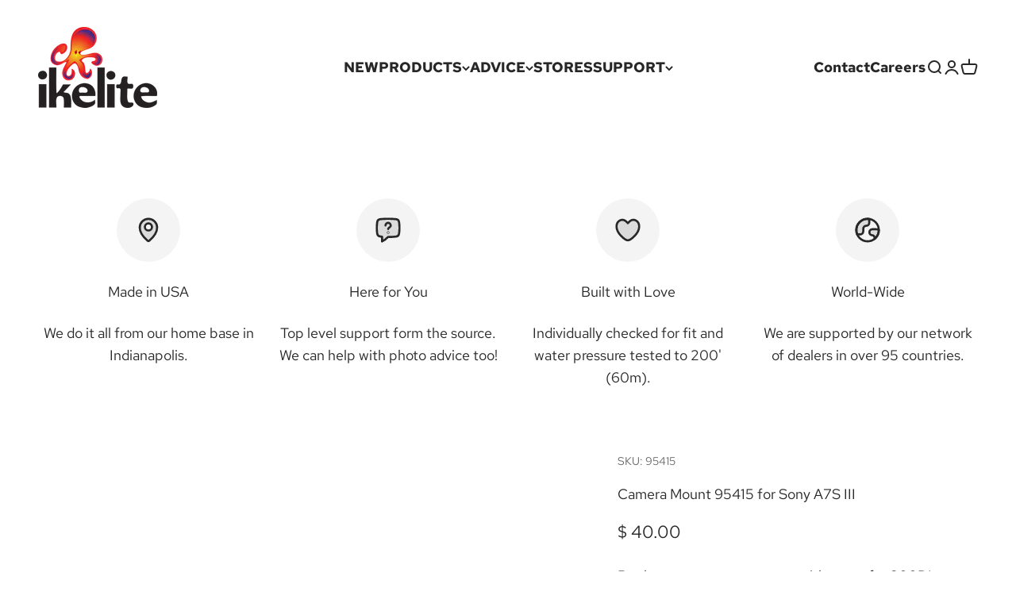

--- FILE ---
content_type: text/html; charset=utf-8
request_url: https://www.ikelite.com/products/camera-mount-95415-for-sony-a7s-iii
body_size: 33380
content:
<!doctype html>

<html class="no-js" lang="en" dir="ltr">
  <head>
    <meta charset="utf-8">
    <meta name="viewport" content="width=device-width, initial-scale=1.0, height=device-height, minimum-scale=1.0, maximum-scale=1.0">
    <meta name="theme-color" content="#ffffff">

    <title>Camera Mount 95415 for Sony A7S III</title><meta name="description" content="Replacement camera mount with screw for 200DL Underwater Housing # 71475. This mount is not compatible for use in any other camera housing except as referenced in the compatibility section."><link rel="canonical" href="https://www.ikelite.com/products/camera-mount-95415-for-sony-a7s-iii"><link rel="shortcut icon" href="//www.ikelite.com/cdn/shop/files/favicon_0e5195a6-e58d-4f4d-849e-f745bc00ef7b.png?v=1668696773&width=96">
      <link rel="apple-touch-icon" href="//www.ikelite.com/cdn/shop/files/favicon_0e5195a6-e58d-4f4d-849e-f745bc00ef7b.png?v=1668696773&width=180"><link rel="preconnect" href="https://cdn.shopify.com">
    <link rel="preconnect" href="https://fonts.shopifycdn.com" crossorigin>
    <link rel="dns-prefetch" href="https://productreviews.shopifycdn.com"><link rel="modulepreload" href="//www.ikelite.com/cdn/shop/t/13/assets/vendor.min.js?v=129872035876991745361752768062" as="script">
    <link rel="modulepreload" href="//www.ikelite.com/cdn/shop/t/13/assets/theme.js?v=183896825704851976301752779483" as="script">
    <link rel="modulepreload" href="//www.ikelite.com/cdn/shop/t/13/assets/sections.js?v=126904251519675374281752780131" as="script"><link rel="preload" href="//www.ikelite.com/cdn/fonts/red_hat_text/redhattext_n7.01cb725162eb34b374670b9c1bc513ac241650e6.woff2" as="font" type="font/woff2" crossorigin><link rel="preload" href="//www.ikelite.com/cdn/fonts/red_hat_text/redhattext_n4.f45549d853e5e3e2907f21be9aecf95e1eaa7516.woff2" as="font" type="font/woff2" crossorigin><meta property="og:type" content="product">
  <meta property="og:title" content="Camera Mount 95415 for Sony A7S III">
  <meta property="product:price:amount" content="40.00">
  <meta property="product:price:currency" content="USD"><meta property="og:image" content="http://www.ikelite.com/cdn/shop/products/95415.jpg?v=1669734292&width=2048">
  <meta property="og:image:secure_url" content="https://www.ikelite.com/cdn/shop/products/95415.jpg?v=1669734292&width=2048">
  <meta property="og:image:width" content="2255">
  <meta property="og:image:height" content="2256"><meta property="og:description" content="Replacement camera mount with screw for 200DL Underwater Housing # 71475. This mount is not compatible for use in any other camera housing except as referenced in the compatibility section."><meta property="og:url" content="https://www.ikelite.com/products/camera-mount-95415-for-sony-a7s-iii">
<meta property="og:site_name" content="Ikelite"><meta name="twitter:card" content="summary"><meta name="twitter:title" content="Camera Mount 95415 for Sony A7S III">
  <meta name="twitter:description" content="Replacement camera mount with screw for 200DL Underwater Housing # 71475. This mount is not compatible for use in any other camera housing except as referenced in the compatibility section."><meta name="twitter:image" content="https://www.ikelite.com/cdn/shop/products/95415.jpg?crop=center&height=1200&v=1669734292&width=1200">
  <meta name="twitter:image:alt" content="">
  <script type="application/ld+json">
  {
    "@context": "https://schema.org",
    "@type": "Product",
    "productID": 8020933542173,
    "offers": [{
          "@type": "Offer",
          "name": "Camera Mount 95415 for Sony A7S III",
          "availability":"https://schema.org/InStock",
          "price": 40.0,
          "priceCurrency": "USD",
          "priceValidUntil": "2026-02-12","sku": "95415","url": "https://www.ikelite.com/products/camera-mount-95415-for-sony-a7s-iii?variant=44043730321693"
        }
],"brand": {
      "@type": "Brand",
      "name": "Ikelite"
    },
    "name": "Camera Mount 95415 for Sony A7S III",
    "description": "Replacement camera mount with screw for 200DL Underwater Housing # 71475. This mount is not compatible for use in any other camera housing except as referenced in the compatibility section.",
    "category": "Accessories",
    "url": "https://www.ikelite.com/products/camera-mount-95415-for-sony-a7s-iii",
    "sku": "95415","image": {
      "@type": "ImageObject",
      "url": "https://www.ikelite.com/cdn/shop/products/95415.jpg?v=1669734292&width=1024",
      "image": "https://www.ikelite.com/cdn/shop/products/95415.jpg?v=1669734292&width=1024",
      "name": "",
      "width": "1024",
      "height": "1024"
    }
  }
  </script>



  <script type="application/ld+json">
  {
    "@context": "https://schema.org",
    "@type": "BreadcrumbList",
  "itemListElement": [{
      "@type": "ListItem",
      "position": 1,
      "name": "Home",
      "item": "https://www.ikelite.com"
    },{
          "@type": "ListItem",
          "position": 2,
          "name": "Camera Mount 95415 for Sony A7S III",
          "item": "https://www.ikelite.com/products/camera-mount-95415-for-sony-a7s-iii"
        }]
  }
  </script>

<style>/* Typography (heading) */
  @font-face {
  font-family: "Red Hat Text";
  font-weight: 700;
  font-style: normal;
  font-display: fallback;
  src: url("//www.ikelite.com/cdn/fonts/red_hat_text/redhattext_n7.01cb725162eb34b374670b9c1bc513ac241650e6.woff2") format("woff2"),
       url("//www.ikelite.com/cdn/fonts/red_hat_text/redhattext_n7.b6189975b2592601f17bfdc64fb3d7ee0b51916e.woff") format("woff");
}

@font-face {
  font-family: "Red Hat Text";
  font-weight: 700;
  font-style: italic;
  font-display: fallback;
  src: url("//www.ikelite.com/cdn/fonts/red_hat_text/redhattext_i7.97ab5b705c1e57acd40bd16c6fd71567cb89284f.woff2") format("woff2"),
       url("//www.ikelite.com/cdn/fonts/red_hat_text/redhattext_i7.f3393410cce0aafadc5ec698e5a40558f9a5b199.woff") format("woff");
}

/* Typography (body) */
  @font-face {
  font-family: "Red Hat Text";
  font-weight: 400;
  font-style: normal;
  font-display: fallback;
  src: url("//www.ikelite.com/cdn/fonts/red_hat_text/redhattext_n4.f45549d853e5e3e2907f21be9aecf95e1eaa7516.woff2") format("woff2"),
       url("//www.ikelite.com/cdn/fonts/red_hat_text/redhattext_n4.966c83ef0ccfa6512b0ef1e376b376dfb286bd73.woff") format("woff");
}

@font-face {
  font-family: "Red Hat Text";
  font-weight: 400;
  font-style: italic;
  font-display: fallback;
  src: url("//www.ikelite.com/cdn/fonts/red_hat_text/redhattext_i4.6cfaffd6c72cc494343813ed221ebfae57335fcc.woff2") format("woff2"),
       url("//www.ikelite.com/cdn/fonts/red_hat_text/redhattext_i4.f23bcdc86836a2cc4ccc8466c927d1089852c8c8.woff") format("woff");
}

@font-face {
  font-family: "Red Hat Text";
  font-weight: 700;
  font-style: normal;
  font-display: fallback;
  src: url("//www.ikelite.com/cdn/fonts/red_hat_text/redhattext_n7.01cb725162eb34b374670b9c1bc513ac241650e6.woff2") format("woff2"),
       url("//www.ikelite.com/cdn/fonts/red_hat_text/redhattext_n7.b6189975b2592601f17bfdc64fb3d7ee0b51916e.woff") format("woff");
}

@font-face {
  font-family: "Red Hat Text";
  font-weight: 700;
  font-style: italic;
  font-display: fallback;
  src: url("//www.ikelite.com/cdn/fonts/red_hat_text/redhattext_i7.97ab5b705c1e57acd40bd16c6fd71567cb89284f.woff2") format("woff2"),
       url("//www.ikelite.com/cdn/fonts/red_hat_text/redhattext_i7.f3393410cce0aafadc5ec698e5a40558f9a5b199.woff") format("woff");
}

:root {
    /**
     * ---------------------------------------------------------------------
     * SPACING VARIABLES
     *
     * We are using a spacing inspired from frameworks like Tailwind CSS.
     * ---------------------------------------------------------------------
     */
    --spacing-0-5: 0.125rem; /* 2px */
    --spacing-1: 0.25rem; /* 4px */
    --spacing-1-5: 0.375rem; /* 6px */
    --spacing-2: 0.5rem; /* 8px */
    --spacing-2-5: 0.625rem; /* 10px */
    --spacing-3: 0.75rem; /* 12px */
    --spacing-3-5: 0.875rem; /* 14px */
    --spacing-4: 1rem; /* 16px */
    --spacing-4-5: 1.125rem; /* 18px */
    --spacing-5: 1.25rem; /* 20px */
    --spacing-5-5: 1.375rem; /* 22px */
    --spacing-6: 1.5rem; /* 24px */
    --spacing-6-5: 1.625rem; /* 26px */
    --spacing-7: 1.75rem; /* 28px */
    --spacing-7-5: 1.875rem; /* 30px */
    --spacing-8: 2rem; /* 32px */
    --spacing-8-5: 2.125rem; /* 34px */
    --spacing-9: 2.25rem; /* 36px */
    --spacing-9-5: 2.375rem; /* 38px */
    --spacing-10: 2.5rem; /* 40px */
    --spacing-11: 2.75rem; /* 44px */
    --spacing-12: 3rem; /* 48px */
    --spacing-14: 3.5rem; /* 56px */
    --spacing-16: 4rem; /* 64px */
    --spacing-18: 4.5rem; /* 72px */
    --spacing-20: 5rem; /* 80px */
    --spacing-24: 6rem; /* 96px */
    --spacing-28: 7rem; /* 112px */
    --spacing-32: 8rem; /* 128px */
    --spacing-36: 9rem; /* 144px */
    --spacing-40: 10rem; /* 160px */
    --spacing-44: 11rem; /* 176px */
    --spacing-48: 12rem; /* 192px */
    --spacing-52: 13rem; /* 208px */
    --spacing-56: 14rem; /* 224px */
    --spacing-60: 15rem; /* 240px */
    --spacing-64: 16rem; /* 256px */
    --spacing-72: 18rem; /* 288px */
    --spacing-80: 20rem; /* 320px */
    --spacing-96: 24rem; /* 384px */

    /* Container */
    --container-max-width: 1600px;
    --container-narrow-max-width: 1350px;
    --container-gutter: var(--spacing-5);
    --section-outer-spacing-block: var(--spacing-12);
    --section-inner-max-spacing-block: var(--spacing-10);
    --section-inner-spacing-inline: var(--container-gutter);
    --section-stack-spacing-block: var(--spacing-8);

    /* Grid gutter */
    --grid-gutter: var(--spacing-5);

    /* Product list settings */
    --product-list-row-gap: var(--spacing-8);
    --product-list-column-gap: var(--grid-gutter);

    /* Form settings */
    --input-gap: var(--spacing-2);
    --input-height: 2.625rem;
    --input-padding-inline: var(--spacing-4);

    /* Other sizes */
    --sticky-area-height: calc(var(--sticky-announcement-bar-enabled, 0) * var(--announcement-bar-height, 0px) + var(--sticky-header-enabled, 0) * var(--header-height, 0px));

    /* RTL support */
    --transform-logical-flip: 1;
    --transform-origin-start: left;
    --transform-origin-end: right;

    /**
     * ---------------------------------------------------------------------
     * TYPOGRAPHY
     * ---------------------------------------------------------------------
     */

    /* Font properties */
    --heading-font-family: "Red Hat Text", sans-serif;
    --heading-font-weight: 700;
    --heading-font-style: normal;
    --heading-text-transform: normal;
    --heading-letter-spacing: -0.01em;
    --text-font-family: "Red Hat Text", sans-serif;
    --text-font-weight: 400;
    --text-font-style: normal;
    --text-letter-spacing: 0.0em;

    /* Font sizes */
    --text-h0: 2.75rem;
    --text-h1: 2rem;
    --text-h2: 1.75rem;
    --text-h3: 1.375rem;
    --text-h4: 1.125rem;
    --text-h5: 1.125rem;
    --text-h6: 1rem;
    --text-xs: 0.8125rem;
    --text-sm: 0.875rem;
    --text-base: 1.0rem;
    --text-lg: 1.25rem;

    /**
     * ---------------------------------------------------------------------
     * COLORS
     * ---------------------------------------------------------------------
     */

    /* Color settings */--accent: 39 39 39;
    --text-primary: 39 39 39;
    --background-primary: 255 255 255;
    --dialog-background: 255 255 255;
    --border-color: var(--text-color, var(--text-primary)) / 0.12;

    /* Button colors */
    --button-background-primary: 39 39 39;
    --button-text-primary: 255 255 255;
    --button-background-secondary: 26 26 26;
    --button-text-secondary: 255 255 255;

    /* Status colors */
    --success-background: 238 241 235;
    --success-text: 112 138 92;
    --warning-background: 252 240 227;
    --warning-text: 227 126 22;
    --error-background: 245 229 229;
    --error-text: 170 40 38;

    /* Product colors */
    --on-sale-text: 227 79 79;
    --on-sale-badge-background: 227 79 79;
    --on-sale-badge-text: 255 255 255;
    --sold-out-badge-background: 190 189 185;
    --sold-out-badge-text: 0 0 0;
    --primary-badge-background: 242 242 242;
    --primary-badge-text: 0 0 0;
    --star-color: 255 183 74;
    --product-card-background: 255 255 255;
    --product-card-text: 39 39 39;

    /* Header colors */
    --header-background: 255 255 255;
    --header-text: 39 39 39;

    /* Footer colors */
    --footer-background: 242 242 242;
    --footer-text: 39 39 39;

    /* Rounded variables (used for border radius) */
    --rounded-xs: 0.25rem;
    --rounded-sm: 0.375rem;
    --rounded: 0.75rem;
    --rounded-lg: 1.5rem;
    --rounded-full: 9999px;

    --rounded-button: 3.75rem;
    --rounded-input: 0.5rem;

    /* Box shadow */
    --shadow-sm: 0 2px 8px rgb(var(--text-primary) / 0.1);
    --shadow: 0 5px 15px rgb(var(--text-primary) / 0.1);
    --shadow-md: 0 5px 30px rgb(var(--text-primary) / 0.1);
    --shadow-block: 0px 18px 50px rgb(var(--text-primary) / 0.1);

    /**
     * ---------------------------------------------------------------------
     * OTHER
     * ---------------------------------------------------------------------
     */

    --cursor-close-svg-url: url(//www.ikelite.com/cdn/shop/t/13/assets/cursor-close.svg?v=147174565022153725511752768062);
    --cursor-zoom-in-svg-url: url(//www.ikelite.com/cdn/shop/t/13/assets/cursor-zoom-in.svg?v=154953035094101115921752768062);
    --cursor-zoom-out-svg-url: url(//www.ikelite.com/cdn/shop/t/13/assets/cursor-zoom-out.svg?v=16155520337305705181752768062);
    --checkmark-svg-url: url(//www.ikelite.com/cdn/shop/t/13/assets/checkmark.svg?v=77552481021870063511752768062);
  }

  [dir="rtl"]:root {
    /* RTL support */
    --transform-logical-flip: -1;
    --transform-origin-start: right;
    --transform-origin-end: left;
  }

  @media screen and (min-width: 700px) {
    :root {
      /* Typography (font size) */
      --text-h0: 3.5rem;
      --text-h1: 2.5rem;
      --text-h2: 2rem;
      --text-h3: 1.625rem;
      --text-h4: 1.375rem;
      --text-h5: 1.125rem;
      --text-h6: 1rem;

      --text-xs: 0.875rem;
      --text-sm: 1.0rem;
      --text-base: 1.125rem;
      --text-lg: 1.375rem;

      /* Spacing */
      --container-gutter: 2rem;
      --section-outer-spacing-block: var(--spacing-16);
      --section-inner-max-spacing-block: var(--spacing-12);
      --section-inner-spacing-inline: var(--spacing-14);
      --section-stack-spacing-block: var(--spacing-12);

      /* Grid gutter */
      --grid-gutter: var(--spacing-6);

      /* Product list settings */
      --product-list-row-gap: var(--spacing-12);

      /* Form settings */
      --input-gap: 1rem;
      --input-height: 3.125rem;
      --input-padding-inline: var(--spacing-5);
    }
  }

  @media screen and (min-width: 1000px) {
    :root {
      /* Spacing settings */
      --container-gutter: var(--spacing-12);
      --section-outer-spacing-block: var(--spacing-18);
      --section-inner-max-spacing-block: var(--spacing-16);
      --section-inner-spacing-inline: var(--spacing-18);
      --section-stack-spacing-block: var(--spacing-12);
    }
  }

  @media screen and (min-width: 1150px) {
    :root {
      /* Spacing settings */
      --container-gutter: var(--spacing-12);
      --section-outer-spacing-block: var(--spacing-20);
      --section-inner-max-spacing-block: var(--spacing-16);
      --section-inner-spacing-inline: var(--spacing-18);
      --section-stack-spacing-block: var(--spacing-12);
    }
  }

  @media screen and (min-width: 1400px) {
    :root {
      /* Typography (font size) */
      --text-h0: 4.5rem;
      --text-h1: 3.5rem;
      --text-h2: 2.75rem;
      --text-h3: 2rem;
      --text-h4: 1.75rem;
      --text-h5: 1.375rem;
      --text-h6: 1.25rem;

      --section-outer-spacing-block: var(--spacing-24);
      --section-inner-max-spacing-block: var(--spacing-18);
      --section-inner-spacing-inline: var(--spacing-20);
    }
  }

  @media screen and (min-width: 1600px) {
    :root {
      --section-outer-spacing-block: var(--spacing-24);
      --section-inner-max-spacing-block: var(--spacing-20);
      --section-inner-spacing-inline: var(--spacing-24);
    }
  }

  /**
   * ---------------------------------------------------------------------
   * LIQUID DEPENDANT CSS
   *
   * Our main CSS is Liquid free, but some very specific features depend on
   * theme settings, so we have them here
   * ---------------------------------------------------------------------
   */@media screen and (pointer: fine) {
        /* The !important are for the Shopify Payment button to ensure we override the default from Shopify styles */
        .button:not([disabled]):not(.button--outline):hover, .btn:not([disabled]):hover, .shopify-payment-button__button--unbranded:not([disabled]):hover {
          background-color: transparent !important;
          color: rgb(var(--button-outline-color) / var(--button-background-opacity, 1)) !important;
          box-shadow: inset 0 0 0 2px currentColor !important;
        }

        .button--outline:not([disabled]):hover {
          background: rgb(var(--button-background));
          color: rgb(var(--button-text-color));
          box-shadow: inset 0 0 0 2px rgb(var(--button-background));
        }
      }</style><script>
  document.documentElement.classList.replace('no-js', 'js');

  // This allows to expose several variables to the global scope, to be used in scripts
  window.themeVariables = {
    settings: {
      showPageTransition: true,
      headingApparition: "split_rotation",
      pageType: "product",
      moneyFormat: "$ {{amount}}",
      moneyWithCurrencyFormat: "$ {{amount}} USD",
      currencyCodeEnabled: false,
      cartType: "popover",
      showDiscount: true,
      discountMode: "saving"
    },

    strings: {
      accessibilityClose: "Close",
      accessibilityNext: "Next",
      accessibilityPrevious: "Previous",
      addToCartButton: "Add to cart",
      soldOutButton: "Not available",
      preOrderButton: "Pre-order",
      unavailableButton: "Unavailable",
      closeGallery: "Close gallery",
      zoomGallery: "Zoom",
      errorGallery: "Image cannot be loaded",
      soldOutBadge: "Not available",
      discountBadge: "Save @@",
      sku: "SKU:",
      searchNoResults: "No results could be found.",
      addOrderNote: "Add order note",
      editOrderNote: "Edit order note",
      shippingEstimatorNoResults: "Sorry, we do not ship to your address.",
      shippingEstimatorOneResult: "There is one shipping rate for your address:",
      shippingEstimatorMultipleResults: "There are several shipping rates for your address:",
      shippingEstimatorError: "One or more error occurred while retrieving shipping rates:"
    },

    breakpoints: {
      'sm': 'screen and (min-width: 700px)',
      'md': 'screen and (min-width: 1000px)',
      'lg': 'screen and (min-width: 1150px)',
      'xl': 'screen and (min-width: 1400px)',

      'sm-max': 'screen and (max-width: 699px)',
      'md-max': 'screen and (max-width: 999px)',
      'lg-max': 'screen and (max-width: 1149px)',
      'xl-max': 'screen and (max-width: 1399px)'
    }
  };window.addEventListener('DOMContentLoaded', () => {
      const isReloaded = (window.performance.navigation && window.performance.navigation.type === 1) || window.performance.getEntriesByType('navigation').map((nav) => nav.type).includes('reload');

      if ('animate' in document.documentElement && window.matchMedia('(prefers-reduced-motion: no-preference)').matches && document.referrer.includes(location.host) && !isReloaded) {
        document.body.animate({opacity: [0, 1]}, {duration: 115, fill: 'forwards'});
      }
    });

    window.addEventListener('pageshow', (event) => {
      document.body.classList.remove('page-transition');

      if (event.persisted) {
        document.body.animate({opacity: [0, 1]}, {duration: 0, fill: 'forwards'});
      }
    });// For detecting native share
  document.documentElement.classList.add(`native-share--${navigator.share ? 'enabled' : 'disabled'}`);// We save the product ID in local storage to be eventually used for recently viewed section
    try {
      const recentlyViewedProducts = new Set(JSON.parse(localStorage.getItem('theme:recently-viewed-products') || '[]'));

      recentlyViewedProducts.delete(8020933542173); // Delete first to re-move the product
      recentlyViewedProducts.add(8020933542173);

      localStorage.setItem('theme:recently-viewed-products', JSON.stringify(Array.from(recentlyViewedProducts.values()).reverse()));
    } catch (e) {
      // Safari in private mode does not allow setting item, we silently fail
    }</script><script type="module" src="//www.ikelite.com/cdn/shop/t/13/assets/vendor.min.js?v=129872035876991745361752768062"></script>
    <script type="module" src="//www.ikelite.com/cdn/shop/t/13/assets/theme.js?v=183896825704851976301752779483"></script>
    <script type="module" src="//www.ikelite.com/cdn/shop/t/13/assets/sections.js?v=126904251519675374281752780131"></script>

    <script>window.performance && window.performance.mark && window.performance.mark('shopify.content_for_header.start');</script><meta name="google-site-verification" content="9imfU_ODydc8WBrdstWUxZNLx1R6k0-GSs-yEjoE04k">
<meta id="shopify-digital-wallet" name="shopify-digital-wallet" content="/8666704/digital_wallets/dialog">
<meta name="shopify-checkout-api-token" content="6a38e1b69e73a064044655e89dfbb368">
<link rel="alternate" type="application/json+oembed" href="https://www.ikelite.com/products/camera-mount-95415-for-sony-a7s-iii.oembed">
<script async="async" src="/checkouts/internal/preloads.js?locale=en-US"></script>
<link rel="preconnect" href="https://shop.app" crossorigin="anonymous">
<script async="async" src="https://shop.app/checkouts/internal/preloads.js?locale=en-US&shop_id=8666704" crossorigin="anonymous"></script>
<script id="apple-pay-shop-capabilities" type="application/json">{"shopId":8666704,"countryCode":"US","currencyCode":"USD","merchantCapabilities":["supports3DS"],"merchantId":"gid:\/\/shopify\/Shop\/8666704","merchantName":"Ikelite","requiredBillingContactFields":["postalAddress","email","phone"],"requiredShippingContactFields":["postalAddress","email","phone"],"shippingType":"shipping","supportedNetworks":["visa","masterCard","amex","discover","elo","jcb"],"total":{"type":"pending","label":"Ikelite","amount":"1.00"},"shopifyPaymentsEnabled":true,"supportsSubscriptions":true}</script>
<script id="shopify-features" type="application/json">{"accessToken":"6a38e1b69e73a064044655e89dfbb368","betas":["rich-media-storefront-analytics"],"domain":"www.ikelite.com","predictiveSearch":true,"shopId":8666704,"locale":"en"}</script>
<script>var Shopify = Shopify || {};
Shopify.shop = "ikelite.myshopify.com";
Shopify.locale = "en";
Shopify.currency = {"active":"USD","rate":"1.0"};
Shopify.country = "US";
Shopify.theme = {"name":"Impact Futura Font Change","id":179908739357,"schema_name":"Impact","schema_version":"2.1.0","theme_store_id":1190,"role":"main"};
Shopify.theme.handle = "null";
Shopify.theme.style = {"id":null,"handle":null};
Shopify.cdnHost = "www.ikelite.com/cdn";
Shopify.routes = Shopify.routes || {};
Shopify.routes.root = "/";</script>
<script type="module">!function(o){(o.Shopify=o.Shopify||{}).modules=!0}(window);</script>
<script>!function(o){function n(){var o=[];function n(){o.push(Array.prototype.slice.apply(arguments))}return n.q=o,n}var t=o.Shopify=o.Shopify||{};t.loadFeatures=n(),t.autoloadFeatures=n()}(window);</script>
<script>
  window.ShopifyPay = window.ShopifyPay || {};
  window.ShopifyPay.apiHost = "shop.app\/pay";
  window.ShopifyPay.redirectState = null;
</script>
<script id="shop-js-analytics" type="application/json">{"pageType":"product"}</script>
<script defer="defer" async type="module" src="//www.ikelite.com/cdn/shopifycloud/shop-js/modules/v2/client.init-shop-cart-sync_BN7fPSNr.en.esm.js"></script>
<script defer="defer" async type="module" src="//www.ikelite.com/cdn/shopifycloud/shop-js/modules/v2/chunk.common_Cbph3Kss.esm.js"></script>
<script defer="defer" async type="module" src="//www.ikelite.com/cdn/shopifycloud/shop-js/modules/v2/chunk.modal_DKumMAJ1.esm.js"></script>
<script type="module">
  await import("//www.ikelite.com/cdn/shopifycloud/shop-js/modules/v2/client.init-shop-cart-sync_BN7fPSNr.en.esm.js");
await import("//www.ikelite.com/cdn/shopifycloud/shop-js/modules/v2/chunk.common_Cbph3Kss.esm.js");
await import("//www.ikelite.com/cdn/shopifycloud/shop-js/modules/v2/chunk.modal_DKumMAJ1.esm.js");

  window.Shopify.SignInWithShop?.initShopCartSync?.({"fedCMEnabled":true,"windoidEnabled":true});

</script>
<script>
  window.Shopify = window.Shopify || {};
  if (!window.Shopify.featureAssets) window.Shopify.featureAssets = {};
  window.Shopify.featureAssets['shop-js'] = {"shop-cart-sync":["modules/v2/client.shop-cart-sync_CJVUk8Jm.en.esm.js","modules/v2/chunk.common_Cbph3Kss.esm.js","modules/v2/chunk.modal_DKumMAJ1.esm.js"],"init-fed-cm":["modules/v2/client.init-fed-cm_7Fvt41F4.en.esm.js","modules/v2/chunk.common_Cbph3Kss.esm.js","modules/v2/chunk.modal_DKumMAJ1.esm.js"],"init-shop-email-lookup-coordinator":["modules/v2/client.init-shop-email-lookup-coordinator_Cc088_bR.en.esm.js","modules/v2/chunk.common_Cbph3Kss.esm.js","modules/v2/chunk.modal_DKumMAJ1.esm.js"],"init-windoid":["modules/v2/client.init-windoid_hPopwJRj.en.esm.js","modules/v2/chunk.common_Cbph3Kss.esm.js","modules/v2/chunk.modal_DKumMAJ1.esm.js"],"shop-button":["modules/v2/client.shop-button_B0jaPSNF.en.esm.js","modules/v2/chunk.common_Cbph3Kss.esm.js","modules/v2/chunk.modal_DKumMAJ1.esm.js"],"shop-cash-offers":["modules/v2/client.shop-cash-offers_DPIskqss.en.esm.js","modules/v2/chunk.common_Cbph3Kss.esm.js","modules/v2/chunk.modal_DKumMAJ1.esm.js"],"shop-toast-manager":["modules/v2/client.shop-toast-manager_CK7RT69O.en.esm.js","modules/v2/chunk.common_Cbph3Kss.esm.js","modules/v2/chunk.modal_DKumMAJ1.esm.js"],"init-shop-cart-sync":["modules/v2/client.init-shop-cart-sync_BN7fPSNr.en.esm.js","modules/v2/chunk.common_Cbph3Kss.esm.js","modules/v2/chunk.modal_DKumMAJ1.esm.js"],"init-customer-accounts-sign-up":["modules/v2/client.init-customer-accounts-sign-up_CfPf4CXf.en.esm.js","modules/v2/client.shop-login-button_DeIztwXF.en.esm.js","modules/v2/chunk.common_Cbph3Kss.esm.js","modules/v2/chunk.modal_DKumMAJ1.esm.js"],"pay-button":["modules/v2/client.pay-button_CgIwFSYN.en.esm.js","modules/v2/chunk.common_Cbph3Kss.esm.js","modules/v2/chunk.modal_DKumMAJ1.esm.js"],"init-customer-accounts":["modules/v2/client.init-customer-accounts_DQ3x16JI.en.esm.js","modules/v2/client.shop-login-button_DeIztwXF.en.esm.js","modules/v2/chunk.common_Cbph3Kss.esm.js","modules/v2/chunk.modal_DKumMAJ1.esm.js"],"avatar":["modules/v2/client.avatar_BTnouDA3.en.esm.js"],"init-shop-for-new-customer-accounts":["modules/v2/client.init-shop-for-new-customer-accounts_CsZy_esa.en.esm.js","modules/v2/client.shop-login-button_DeIztwXF.en.esm.js","modules/v2/chunk.common_Cbph3Kss.esm.js","modules/v2/chunk.modal_DKumMAJ1.esm.js"],"shop-follow-button":["modules/v2/client.shop-follow-button_BRMJjgGd.en.esm.js","modules/v2/chunk.common_Cbph3Kss.esm.js","modules/v2/chunk.modal_DKumMAJ1.esm.js"],"checkout-modal":["modules/v2/client.checkout-modal_B9Drz_yf.en.esm.js","modules/v2/chunk.common_Cbph3Kss.esm.js","modules/v2/chunk.modal_DKumMAJ1.esm.js"],"shop-login-button":["modules/v2/client.shop-login-button_DeIztwXF.en.esm.js","modules/v2/chunk.common_Cbph3Kss.esm.js","modules/v2/chunk.modal_DKumMAJ1.esm.js"],"lead-capture":["modules/v2/client.lead-capture_DXYzFM3R.en.esm.js","modules/v2/chunk.common_Cbph3Kss.esm.js","modules/v2/chunk.modal_DKumMAJ1.esm.js"],"shop-login":["modules/v2/client.shop-login_CA5pJqmO.en.esm.js","modules/v2/chunk.common_Cbph3Kss.esm.js","modules/v2/chunk.modal_DKumMAJ1.esm.js"],"payment-terms":["modules/v2/client.payment-terms_BxzfvcZJ.en.esm.js","modules/v2/chunk.common_Cbph3Kss.esm.js","modules/v2/chunk.modal_DKumMAJ1.esm.js"]};
</script>
<script>(function() {
  var isLoaded = false;
  function asyncLoad() {
    if (isLoaded) return;
    isLoaded = true;
    var urls = ["https:\/\/accessories.w3apps.co\/js\/accessories.js?shop=ikelite.myshopify.com"];
    for (var i = 0; i < urls.length; i++) {
      var s = document.createElement('script');
      s.type = 'text/javascript';
      s.async = true;
      s.src = urls[i];
      var x = document.getElementsByTagName('script')[0];
      x.parentNode.insertBefore(s, x);
    }
  };
  if(window.attachEvent) {
    window.attachEvent('onload', asyncLoad);
  } else {
    window.addEventListener('load', asyncLoad, false);
  }
})();</script>
<script id="__st">var __st={"a":8666704,"offset":-18000,"reqid":"80c721af-ad08-4dc3-b114-106bafeabc2a-1770092767","pageurl":"www.ikelite.com\/products\/camera-mount-95415-for-sony-a7s-iii","u":"831e742436bf","p":"product","rtyp":"product","rid":8020933542173};</script>
<script>window.ShopifyPaypalV4VisibilityTracking = true;</script>
<script id="captcha-bootstrap">!function(){'use strict';const t='contact',e='account',n='new_comment',o=[[t,t],['blogs',n],['comments',n],[t,'customer']],c=[[e,'customer_login'],[e,'guest_login'],[e,'recover_customer_password'],[e,'create_customer']],r=t=>t.map((([t,e])=>`form[action*='/${t}']:not([data-nocaptcha='true']) input[name='form_type'][value='${e}']`)).join(','),a=t=>()=>t?[...document.querySelectorAll(t)].map((t=>t.form)):[];function s(){const t=[...o],e=r(t);return a(e)}const i='password',u='form_key',d=['recaptcha-v3-token','g-recaptcha-response','h-captcha-response',i],f=()=>{try{return window.sessionStorage}catch{return}},m='__shopify_v',_=t=>t.elements[u];function p(t,e,n=!1){try{const o=window.sessionStorage,c=JSON.parse(o.getItem(e)),{data:r}=function(t){const{data:e,action:n}=t;return t[m]||n?{data:e,action:n}:{data:t,action:n}}(c);for(const[e,n]of Object.entries(r))t.elements[e]&&(t.elements[e].value=n);n&&o.removeItem(e)}catch(o){console.error('form repopulation failed',{error:o})}}const l='form_type',E='cptcha';function T(t){t.dataset[E]=!0}const w=window,h=w.document,L='Shopify',v='ce_forms',y='captcha';let A=!1;((t,e)=>{const n=(g='f06e6c50-85a8-45c8-87d0-21a2b65856fe',I='https://cdn.shopify.com/shopifycloud/storefront-forms-hcaptcha/ce_storefront_forms_captcha_hcaptcha.v1.5.2.iife.js',D={infoText:'Protected by hCaptcha',privacyText:'Privacy',termsText:'Terms'},(t,e,n)=>{const o=w[L][v],c=o.bindForm;if(c)return c(t,g,e,D).then(n);var r;o.q.push([[t,g,e,D],n]),r=I,A||(h.body.append(Object.assign(h.createElement('script'),{id:'captcha-provider',async:!0,src:r})),A=!0)});var g,I,D;w[L]=w[L]||{},w[L][v]=w[L][v]||{},w[L][v].q=[],w[L][y]=w[L][y]||{},w[L][y].protect=function(t,e){n(t,void 0,e),T(t)},Object.freeze(w[L][y]),function(t,e,n,w,h,L){const[v,y,A,g]=function(t,e,n){const i=e?o:[],u=t?c:[],d=[...i,...u],f=r(d),m=r(i),_=r(d.filter((([t,e])=>n.includes(e))));return[a(f),a(m),a(_),s()]}(w,h,L),I=t=>{const e=t.target;return e instanceof HTMLFormElement?e:e&&e.form},D=t=>v().includes(t);t.addEventListener('submit',(t=>{const e=I(t);if(!e)return;const n=D(e)&&!e.dataset.hcaptchaBound&&!e.dataset.recaptchaBound,o=_(e),c=g().includes(e)&&(!o||!o.value);(n||c)&&t.preventDefault(),c&&!n&&(function(t){try{if(!f())return;!function(t){const e=f();if(!e)return;const n=_(t);if(!n)return;const o=n.value;o&&e.removeItem(o)}(t);const e=Array.from(Array(32),(()=>Math.random().toString(36)[2])).join('');!function(t,e){_(t)||t.append(Object.assign(document.createElement('input'),{type:'hidden',name:u})),t.elements[u].value=e}(t,e),function(t,e){const n=f();if(!n)return;const o=[...t.querySelectorAll(`input[type='${i}']`)].map((({name:t})=>t)),c=[...d,...o],r={};for(const[a,s]of new FormData(t).entries())c.includes(a)||(r[a]=s);n.setItem(e,JSON.stringify({[m]:1,action:t.action,data:r}))}(t,e)}catch(e){console.error('failed to persist form',e)}}(e),e.submit())}));const S=(t,e)=>{t&&!t.dataset[E]&&(n(t,e.some((e=>e===t))),T(t))};for(const o of['focusin','change'])t.addEventListener(o,(t=>{const e=I(t);D(e)&&S(e,y())}));const B=e.get('form_key'),M=e.get(l),P=B&&M;t.addEventListener('DOMContentLoaded',(()=>{const t=y();if(P)for(const e of t)e.elements[l].value===M&&p(e,B);[...new Set([...A(),...v().filter((t=>'true'===t.dataset.shopifyCaptcha))])].forEach((e=>S(e,t)))}))}(h,new URLSearchParams(w.location.search),n,t,e,['guest_login'])})(!0,!0)}();</script>
<script integrity="sha256-4kQ18oKyAcykRKYeNunJcIwy7WH5gtpwJnB7kiuLZ1E=" data-source-attribution="shopify.loadfeatures" defer="defer" src="//www.ikelite.com/cdn/shopifycloud/storefront/assets/storefront/load_feature-a0a9edcb.js" crossorigin="anonymous"></script>
<script crossorigin="anonymous" defer="defer" src="//www.ikelite.com/cdn/shopifycloud/storefront/assets/shopify_pay/storefront-65b4c6d7.js?v=20250812"></script>
<script data-source-attribution="shopify.dynamic_checkout.dynamic.init">var Shopify=Shopify||{};Shopify.PaymentButton=Shopify.PaymentButton||{isStorefrontPortableWallets:!0,init:function(){window.Shopify.PaymentButton.init=function(){};var t=document.createElement("script");t.src="https://www.ikelite.com/cdn/shopifycloud/portable-wallets/latest/portable-wallets.en.js",t.type="module",document.head.appendChild(t)}};
</script>
<script data-source-attribution="shopify.dynamic_checkout.buyer_consent">
  function portableWalletsHideBuyerConsent(e){var t=document.getElementById("shopify-buyer-consent"),n=document.getElementById("shopify-subscription-policy-button");t&&n&&(t.classList.add("hidden"),t.setAttribute("aria-hidden","true"),n.removeEventListener("click",e))}function portableWalletsShowBuyerConsent(e){var t=document.getElementById("shopify-buyer-consent"),n=document.getElementById("shopify-subscription-policy-button");t&&n&&(t.classList.remove("hidden"),t.removeAttribute("aria-hidden"),n.addEventListener("click",e))}window.Shopify?.PaymentButton&&(window.Shopify.PaymentButton.hideBuyerConsent=portableWalletsHideBuyerConsent,window.Shopify.PaymentButton.showBuyerConsent=portableWalletsShowBuyerConsent);
</script>
<script data-source-attribution="shopify.dynamic_checkout.cart.bootstrap">document.addEventListener("DOMContentLoaded",(function(){function t(){return document.querySelector("shopify-accelerated-checkout-cart, shopify-accelerated-checkout")}if(t())Shopify.PaymentButton.init();else{new MutationObserver((function(e,n){t()&&(Shopify.PaymentButton.init(),n.disconnect())})).observe(document.body,{childList:!0,subtree:!0})}}));
</script>
<link id="shopify-accelerated-checkout-styles" rel="stylesheet" media="screen" href="https://www.ikelite.com/cdn/shopifycloud/portable-wallets/latest/accelerated-checkout-backwards-compat.css" crossorigin="anonymous">
<style id="shopify-accelerated-checkout-cart">
        #shopify-buyer-consent {
  margin-top: 1em;
  display: inline-block;
  width: 100%;
}

#shopify-buyer-consent.hidden {
  display: none;
}

#shopify-subscription-policy-button {
  background: none;
  border: none;
  padding: 0;
  text-decoration: underline;
  font-size: inherit;
  cursor: pointer;
}

#shopify-subscription-policy-button::before {
  box-shadow: none;
}

      </style>

<script>window.performance && window.performance.mark && window.performance.mark('shopify.content_for_header.end');</script>
<link href="//www.ikelite.com/cdn/shop/t/13/assets/theme.css?v=166270035916727235411752768062" rel="stylesheet" type="text/css" media="all" /><meta name="google-site-verification" content="9imfU_ODydc8WBrdstWUxZNLx1R6k0-GSs-yEjoE04k" />
  <link href="https://monorail-edge.shopifysvc.com" rel="dns-prefetch">
<script>(function(){if ("sendBeacon" in navigator && "performance" in window) {try {var session_token_from_headers = performance.getEntriesByType('navigation')[0].serverTiming.find(x => x.name == '_s').description;} catch {var session_token_from_headers = undefined;}var session_cookie_matches = document.cookie.match(/_shopify_s=([^;]*)/);var session_token_from_cookie = session_cookie_matches && session_cookie_matches.length === 2 ? session_cookie_matches[1] : "";var session_token = session_token_from_headers || session_token_from_cookie || "";function handle_abandonment_event(e) {var entries = performance.getEntries().filter(function(entry) {return /monorail-edge.shopifysvc.com/.test(entry.name);});if (!window.abandonment_tracked && entries.length === 0) {window.abandonment_tracked = true;var currentMs = Date.now();var navigation_start = performance.timing.navigationStart;var payload = {shop_id: 8666704,url: window.location.href,navigation_start,duration: currentMs - navigation_start,session_token,page_type: "product"};window.navigator.sendBeacon("https://monorail-edge.shopifysvc.com/v1/produce", JSON.stringify({schema_id: "online_store_buyer_site_abandonment/1.1",payload: payload,metadata: {event_created_at_ms: currentMs,event_sent_at_ms: currentMs}}));}}window.addEventListener('pagehide', handle_abandonment_event);}}());</script>
<script id="web-pixels-manager-setup">(function e(e,d,r,n,o){if(void 0===o&&(o={}),!Boolean(null===(a=null===(i=window.Shopify)||void 0===i?void 0:i.analytics)||void 0===a?void 0:a.replayQueue)){var i,a;window.Shopify=window.Shopify||{};var t=window.Shopify;t.analytics=t.analytics||{};var s=t.analytics;s.replayQueue=[],s.publish=function(e,d,r){return s.replayQueue.push([e,d,r]),!0};try{self.performance.mark("wpm:start")}catch(e){}var l=function(){var e={modern:/Edge?\/(1{2}[4-9]|1[2-9]\d|[2-9]\d{2}|\d{4,})\.\d+(\.\d+|)|Firefox\/(1{2}[4-9]|1[2-9]\d|[2-9]\d{2}|\d{4,})\.\d+(\.\d+|)|Chrom(ium|e)\/(9{2}|\d{3,})\.\d+(\.\d+|)|(Maci|X1{2}).+ Version\/(15\.\d+|(1[6-9]|[2-9]\d|\d{3,})\.\d+)([,.]\d+|)( \(\w+\)|)( Mobile\/\w+|) Safari\/|Chrome.+OPR\/(9{2}|\d{3,})\.\d+\.\d+|(CPU[ +]OS|iPhone[ +]OS|CPU[ +]iPhone|CPU IPhone OS|CPU iPad OS)[ +]+(15[._]\d+|(1[6-9]|[2-9]\d|\d{3,})[._]\d+)([._]\d+|)|Android:?[ /-](13[3-9]|1[4-9]\d|[2-9]\d{2}|\d{4,})(\.\d+|)(\.\d+|)|Android.+Firefox\/(13[5-9]|1[4-9]\d|[2-9]\d{2}|\d{4,})\.\d+(\.\d+|)|Android.+Chrom(ium|e)\/(13[3-9]|1[4-9]\d|[2-9]\d{2}|\d{4,})\.\d+(\.\d+|)|SamsungBrowser\/([2-9]\d|\d{3,})\.\d+/,legacy:/Edge?\/(1[6-9]|[2-9]\d|\d{3,})\.\d+(\.\d+|)|Firefox\/(5[4-9]|[6-9]\d|\d{3,})\.\d+(\.\d+|)|Chrom(ium|e)\/(5[1-9]|[6-9]\d|\d{3,})\.\d+(\.\d+|)([\d.]+$|.*Safari\/(?![\d.]+ Edge\/[\d.]+$))|(Maci|X1{2}).+ Version\/(10\.\d+|(1[1-9]|[2-9]\d|\d{3,})\.\d+)([,.]\d+|)( \(\w+\)|)( Mobile\/\w+|) Safari\/|Chrome.+OPR\/(3[89]|[4-9]\d|\d{3,})\.\d+\.\d+|(CPU[ +]OS|iPhone[ +]OS|CPU[ +]iPhone|CPU IPhone OS|CPU iPad OS)[ +]+(10[._]\d+|(1[1-9]|[2-9]\d|\d{3,})[._]\d+)([._]\d+|)|Android:?[ /-](13[3-9]|1[4-9]\d|[2-9]\d{2}|\d{4,})(\.\d+|)(\.\d+|)|Mobile Safari.+OPR\/([89]\d|\d{3,})\.\d+\.\d+|Android.+Firefox\/(13[5-9]|1[4-9]\d|[2-9]\d{2}|\d{4,})\.\d+(\.\d+|)|Android.+Chrom(ium|e)\/(13[3-9]|1[4-9]\d|[2-9]\d{2}|\d{4,})\.\d+(\.\d+|)|Android.+(UC? ?Browser|UCWEB|U3)[ /]?(15\.([5-9]|\d{2,})|(1[6-9]|[2-9]\d|\d{3,})\.\d+)\.\d+|SamsungBrowser\/(5\.\d+|([6-9]|\d{2,})\.\d+)|Android.+MQ{2}Browser\/(14(\.(9|\d{2,})|)|(1[5-9]|[2-9]\d|\d{3,})(\.\d+|))(\.\d+|)|K[Aa][Ii]OS\/(3\.\d+|([4-9]|\d{2,})\.\d+)(\.\d+|)/},d=e.modern,r=e.legacy,n=navigator.userAgent;return n.match(d)?"modern":n.match(r)?"legacy":"unknown"}(),u="modern"===l?"modern":"legacy",c=(null!=n?n:{modern:"",legacy:""})[u],f=function(e){return[e.baseUrl,"/wpm","/b",e.hashVersion,"modern"===e.buildTarget?"m":"l",".js"].join("")}({baseUrl:d,hashVersion:r,buildTarget:u}),m=function(e){var d=e.version,r=e.bundleTarget,n=e.surface,o=e.pageUrl,i=e.monorailEndpoint;return{emit:function(e){var a=e.status,t=e.errorMsg,s=(new Date).getTime(),l=JSON.stringify({metadata:{event_sent_at_ms:s},events:[{schema_id:"web_pixels_manager_load/3.1",payload:{version:d,bundle_target:r,page_url:o,status:a,surface:n,error_msg:t},metadata:{event_created_at_ms:s}}]});if(!i)return console&&console.warn&&console.warn("[Web Pixels Manager] No Monorail endpoint provided, skipping logging."),!1;try{return self.navigator.sendBeacon.bind(self.navigator)(i,l)}catch(e){}var u=new XMLHttpRequest;try{return u.open("POST",i,!0),u.setRequestHeader("Content-Type","text/plain"),u.send(l),!0}catch(e){return console&&console.warn&&console.warn("[Web Pixels Manager] Got an unhandled error while logging to Monorail."),!1}}}}({version:r,bundleTarget:l,surface:e.surface,pageUrl:self.location.href,monorailEndpoint:e.monorailEndpoint});try{o.browserTarget=l,function(e){var d=e.src,r=e.async,n=void 0===r||r,o=e.onload,i=e.onerror,a=e.sri,t=e.scriptDataAttributes,s=void 0===t?{}:t,l=document.createElement("script"),u=document.querySelector("head"),c=document.querySelector("body");if(l.async=n,l.src=d,a&&(l.integrity=a,l.crossOrigin="anonymous"),s)for(var f in s)if(Object.prototype.hasOwnProperty.call(s,f))try{l.dataset[f]=s[f]}catch(e){}if(o&&l.addEventListener("load",o),i&&l.addEventListener("error",i),u)u.appendChild(l);else{if(!c)throw new Error("Did not find a head or body element to append the script");c.appendChild(l)}}({src:f,async:!0,onload:function(){if(!function(){var e,d;return Boolean(null===(d=null===(e=window.Shopify)||void 0===e?void 0:e.analytics)||void 0===d?void 0:d.initialized)}()){var d=window.webPixelsManager.init(e)||void 0;if(d){var r=window.Shopify.analytics;r.replayQueue.forEach((function(e){var r=e[0],n=e[1],o=e[2];d.publishCustomEvent(r,n,o)})),r.replayQueue=[],r.publish=d.publishCustomEvent,r.visitor=d.visitor,r.initialized=!0}}},onerror:function(){return m.emit({status:"failed",errorMsg:"".concat(f," has failed to load")})},sri:function(e){var d=/^sha384-[A-Za-z0-9+/=]+$/;return"string"==typeof e&&d.test(e)}(c)?c:"",scriptDataAttributes:o}),m.emit({status:"loading"})}catch(e){m.emit({status:"failed",errorMsg:(null==e?void 0:e.message)||"Unknown error"})}}})({shopId: 8666704,storefrontBaseUrl: "https://www.ikelite.com",extensionsBaseUrl: "https://extensions.shopifycdn.com/cdn/shopifycloud/web-pixels-manager",monorailEndpoint: "https://monorail-edge.shopifysvc.com/unstable/produce_batch",surface: "storefront-renderer",enabledBetaFlags: ["2dca8a86"],webPixelsConfigList: [{"id":"833159453","configuration":"{\"config\":\"{\\\"pixel_id\\\":\\\"G-QN8VTWRSH4\\\",\\\"gtag_events\\\":[{\\\"type\\\":\\\"begin_checkout\\\",\\\"action_label\\\":\\\"G-QN8VTWRSH4\\\"},{\\\"type\\\":\\\"search\\\",\\\"action_label\\\":\\\"G-QN8VTWRSH4\\\"},{\\\"type\\\":\\\"view_item\\\",\\\"action_label\\\":[\\\"G-QN8VTWRSH4\\\",\\\"MC-D19K6DPSLY\\\"]},{\\\"type\\\":\\\"purchase\\\",\\\"action_label\\\":[\\\"G-QN8VTWRSH4\\\",\\\"MC-D19K6DPSLY\\\"]},{\\\"type\\\":\\\"page_view\\\",\\\"action_label\\\":[\\\"G-QN8VTWRSH4\\\",\\\"MC-D19K6DPSLY\\\"]},{\\\"type\\\":\\\"add_payment_info\\\",\\\"action_label\\\":\\\"G-QN8VTWRSH4\\\"},{\\\"type\\\":\\\"add_to_cart\\\",\\\"action_label\\\":\\\"G-QN8VTWRSH4\\\"}],\\\"enable_monitoring_mode\\\":false}\"}","eventPayloadVersion":"v1","runtimeContext":"OPEN","scriptVersion":"b2a88bafab3e21179ed38636efcd8a93","type":"APP","apiClientId":1780363,"privacyPurposes":[],"dataSharingAdjustments":{"protectedCustomerApprovalScopes":["read_customer_address","read_customer_email","read_customer_name","read_customer_personal_data","read_customer_phone"]}},{"id":"259227933","configuration":"{\"pixel_id\":\"2517878428527164\",\"pixel_type\":\"facebook_pixel\",\"metaapp_system_user_token\":\"-\"}","eventPayloadVersion":"v1","runtimeContext":"OPEN","scriptVersion":"ca16bc87fe92b6042fbaa3acc2fbdaa6","type":"APP","apiClientId":2329312,"privacyPurposes":["ANALYTICS","MARKETING","SALE_OF_DATA"],"dataSharingAdjustments":{"protectedCustomerApprovalScopes":["read_customer_address","read_customer_email","read_customer_name","read_customer_personal_data","read_customer_phone"]}},{"id":"shopify-app-pixel","configuration":"{}","eventPayloadVersion":"v1","runtimeContext":"STRICT","scriptVersion":"0450","apiClientId":"shopify-pixel","type":"APP","privacyPurposes":["ANALYTICS","MARKETING"]},{"id":"shopify-custom-pixel","eventPayloadVersion":"v1","runtimeContext":"LAX","scriptVersion":"0450","apiClientId":"shopify-pixel","type":"CUSTOM","privacyPurposes":["ANALYTICS","MARKETING"]}],isMerchantRequest: false,initData: {"shop":{"name":"Ikelite","paymentSettings":{"currencyCode":"USD"},"myshopifyDomain":"ikelite.myshopify.com","countryCode":"US","storefrontUrl":"https:\/\/www.ikelite.com"},"customer":null,"cart":null,"checkout":null,"productVariants":[{"price":{"amount":40.0,"currencyCode":"USD"},"product":{"title":"Camera Mount 95415 for Sony A7S III","vendor":"Ikelite","id":"8020933542173","untranslatedTitle":"Camera Mount 95415 for Sony A7S III","url":"\/products\/camera-mount-95415-for-sony-a7s-iii","type":"Accessories"},"id":"44043730321693","image":{"src":"\/\/www.ikelite.com\/cdn\/shop\/products\/95415.jpg?v=1669734292"},"sku":"95415","title":"Default Title","untranslatedTitle":"Default Title"}],"purchasingCompany":null},},"https://www.ikelite.com/cdn","3918e4e0wbf3ac3cepc5707306mb02b36c6",{"modern":"","legacy":""},{"shopId":"8666704","storefrontBaseUrl":"https:\/\/www.ikelite.com","extensionBaseUrl":"https:\/\/extensions.shopifycdn.com\/cdn\/shopifycloud\/web-pixels-manager","surface":"storefront-renderer","enabledBetaFlags":"[\"2dca8a86\"]","isMerchantRequest":"false","hashVersion":"3918e4e0wbf3ac3cepc5707306mb02b36c6","publish":"custom","events":"[[\"page_viewed\",{}],[\"product_viewed\",{\"productVariant\":{\"price\":{\"amount\":40.0,\"currencyCode\":\"USD\"},\"product\":{\"title\":\"Camera Mount 95415 for Sony A7S III\",\"vendor\":\"Ikelite\",\"id\":\"8020933542173\",\"untranslatedTitle\":\"Camera Mount 95415 for Sony A7S III\",\"url\":\"\/products\/camera-mount-95415-for-sony-a7s-iii\",\"type\":\"Accessories\"},\"id\":\"44043730321693\",\"image\":{\"src\":\"\/\/www.ikelite.com\/cdn\/shop\/products\/95415.jpg?v=1669734292\"},\"sku\":\"95415\",\"title\":\"Default Title\",\"untranslatedTitle\":\"Default Title\"}}]]"});</script><script>
  window.ShopifyAnalytics = window.ShopifyAnalytics || {};
  window.ShopifyAnalytics.meta = window.ShopifyAnalytics.meta || {};
  window.ShopifyAnalytics.meta.currency = 'USD';
  var meta = {"product":{"id":8020933542173,"gid":"gid:\/\/shopify\/Product\/8020933542173","vendor":"Ikelite","type":"Accessories","handle":"camera-mount-95415-for-sony-a7s-iii","variants":[{"id":44043730321693,"price":4000,"name":"Camera Mount 95415 for Sony A7S III","public_title":null,"sku":"95415"}],"remote":false},"page":{"pageType":"product","resourceType":"product","resourceId":8020933542173,"requestId":"80c721af-ad08-4dc3-b114-106bafeabc2a-1770092767"}};
  for (var attr in meta) {
    window.ShopifyAnalytics.meta[attr] = meta[attr];
  }
</script>
<script class="analytics">
  (function () {
    var customDocumentWrite = function(content) {
      var jquery = null;

      if (window.jQuery) {
        jquery = window.jQuery;
      } else if (window.Checkout && window.Checkout.$) {
        jquery = window.Checkout.$;
      }

      if (jquery) {
        jquery('body').append(content);
      }
    };

    var hasLoggedConversion = function(token) {
      if (token) {
        return document.cookie.indexOf('loggedConversion=' + token) !== -1;
      }
      return false;
    }

    var setCookieIfConversion = function(token) {
      if (token) {
        var twoMonthsFromNow = new Date(Date.now());
        twoMonthsFromNow.setMonth(twoMonthsFromNow.getMonth() + 2);

        document.cookie = 'loggedConversion=' + token + '; expires=' + twoMonthsFromNow;
      }
    }

    var trekkie = window.ShopifyAnalytics.lib = window.trekkie = window.trekkie || [];
    if (trekkie.integrations) {
      return;
    }
    trekkie.methods = [
      'identify',
      'page',
      'ready',
      'track',
      'trackForm',
      'trackLink'
    ];
    trekkie.factory = function(method) {
      return function() {
        var args = Array.prototype.slice.call(arguments);
        args.unshift(method);
        trekkie.push(args);
        return trekkie;
      };
    };
    for (var i = 0; i < trekkie.methods.length; i++) {
      var key = trekkie.methods[i];
      trekkie[key] = trekkie.factory(key);
    }
    trekkie.load = function(config) {
      trekkie.config = config || {};
      trekkie.config.initialDocumentCookie = document.cookie;
      var first = document.getElementsByTagName('script')[0];
      var script = document.createElement('script');
      script.type = 'text/javascript';
      script.onerror = function(e) {
        var scriptFallback = document.createElement('script');
        scriptFallback.type = 'text/javascript';
        scriptFallback.onerror = function(error) {
                var Monorail = {
      produce: function produce(monorailDomain, schemaId, payload) {
        var currentMs = new Date().getTime();
        var event = {
          schema_id: schemaId,
          payload: payload,
          metadata: {
            event_created_at_ms: currentMs,
            event_sent_at_ms: currentMs
          }
        };
        return Monorail.sendRequest("https://" + monorailDomain + "/v1/produce", JSON.stringify(event));
      },
      sendRequest: function sendRequest(endpointUrl, payload) {
        // Try the sendBeacon API
        if (window && window.navigator && typeof window.navigator.sendBeacon === 'function' && typeof window.Blob === 'function' && !Monorail.isIos12()) {
          var blobData = new window.Blob([payload], {
            type: 'text/plain'
          });

          if (window.navigator.sendBeacon(endpointUrl, blobData)) {
            return true;
          } // sendBeacon was not successful

        } // XHR beacon

        var xhr = new XMLHttpRequest();

        try {
          xhr.open('POST', endpointUrl);
          xhr.setRequestHeader('Content-Type', 'text/plain');
          xhr.send(payload);
        } catch (e) {
          console.log(e);
        }

        return false;
      },
      isIos12: function isIos12() {
        return window.navigator.userAgent.lastIndexOf('iPhone; CPU iPhone OS 12_') !== -1 || window.navigator.userAgent.lastIndexOf('iPad; CPU OS 12_') !== -1;
      }
    };
    Monorail.produce('monorail-edge.shopifysvc.com',
      'trekkie_storefront_load_errors/1.1',
      {shop_id: 8666704,
      theme_id: 179908739357,
      app_name: "storefront",
      context_url: window.location.href,
      source_url: "//www.ikelite.com/cdn/s/trekkie.storefront.79098466c851f41c92951ae7d219bd75d823e9dd.min.js"});

        };
        scriptFallback.async = true;
        scriptFallback.src = '//www.ikelite.com/cdn/s/trekkie.storefront.79098466c851f41c92951ae7d219bd75d823e9dd.min.js';
        first.parentNode.insertBefore(scriptFallback, first);
      };
      script.async = true;
      script.src = '//www.ikelite.com/cdn/s/trekkie.storefront.79098466c851f41c92951ae7d219bd75d823e9dd.min.js';
      first.parentNode.insertBefore(script, first);
    };
    trekkie.load(
      {"Trekkie":{"appName":"storefront","development":false,"defaultAttributes":{"shopId":8666704,"isMerchantRequest":null,"themeId":179908739357,"themeCityHash":"9584249817154375946","contentLanguage":"en","currency":"USD","eventMetadataId":"2b4e8e5e-2ea5-4545-bd00-1d02d1e46837"},"isServerSideCookieWritingEnabled":true,"monorailRegion":"shop_domain","enabledBetaFlags":["65f19447","b5387b81"]},"Session Attribution":{},"S2S":{"facebookCapiEnabled":true,"source":"trekkie-storefront-renderer","apiClientId":580111}}
    );

    var loaded = false;
    trekkie.ready(function() {
      if (loaded) return;
      loaded = true;

      window.ShopifyAnalytics.lib = window.trekkie;

      var originalDocumentWrite = document.write;
      document.write = customDocumentWrite;
      try { window.ShopifyAnalytics.merchantGoogleAnalytics.call(this); } catch(error) {};
      document.write = originalDocumentWrite;

      window.ShopifyAnalytics.lib.page(null,{"pageType":"product","resourceType":"product","resourceId":8020933542173,"requestId":"80c721af-ad08-4dc3-b114-106bafeabc2a-1770092767","shopifyEmitted":true});

      var match = window.location.pathname.match(/checkouts\/(.+)\/(thank_you|post_purchase)/)
      var token = match? match[1]: undefined;
      if (!hasLoggedConversion(token)) {
        setCookieIfConversion(token);
        window.ShopifyAnalytics.lib.track("Viewed Product",{"currency":"USD","variantId":44043730321693,"productId":8020933542173,"productGid":"gid:\/\/shopify\/Product\/8020933542173","name":"Camera Mount 95415 for Sony A7S III","price":"40.00","sku":"95415","brand":"Ikelite","variant":null,"category":"Accessories","nonInteraction":true,"remote":false},undefined,undefined,{"shopifyEmitted":true});
      window.ShopifyAnalytics.lib.track("monorail:\/\/trekkie_storefront_viewed_product\/1.1",{"currency":"USD","variantId":44043730321693,"productId":8020933542173,"productGid":"gid:\/\/shopify\/Product\/8020933542173","name":"Camera Mount 95415 for Sony A7S III","price":"40.00","sku":"95415","brand":"Ikelite","variant":null,"category":"Accessories","nonInteraction":true,"remote":false,"referer":"https:\/\/www.ikelite.com\/products\/camera-mount-95415-for-sony-a7s-iii"});
      }
    });


        var eventsListenerScript = document.createElement('script');
        eventsListenerScript.async = true;
        eventsListenerScript.src = "//www.ikelite.com/cdn/shopifycloud/storefront/assets/shop_events_listener-3da45d37.js";
        document.getElementsByTagName('head')[0].appendChild(eventsListenerScript);

})();</script>
  <script>
  if (!window.ga || (window.ga && typeof window.ga !== 'function')) {
    window.ga = function ga() {
      (window.ga.q = window.ga.q || []).push(arguments);
      if (window.Shopify && window.Shopify.analytics && typeof window.Shopify.analytics.publish === 'function') {
        window.Shopify.analytics.publish("ga_stub_called", {}, {sendTo: "google_osp_migration"});
      }
      console.error("Shopify's Google Analytics stub called with:", Array.from(arguments), "\nSee https://help.shopify.com/manual/promoting-marketing/pixels/pixel-migration#google for more information.");
    };
    if (window.Shopify && window.Shopify.analytics && typeof window.Shopify.analytics.publish === 'function') {
      window.Shopify.analytics.publish("ga_stub_initialized", {}, {sendTo: "google_osp_migration"});
    }
  }
</script>
<script
  defer
  src="https://www.ikelite.com/cdn/shopifycloud/perf-kit/shopify-perf-kit-3.1.0.min.js"
  data-application="storefront-renderer"
  data-shop-id="8666704"
  data-render-region="gcp-us-central1"
  data-page-type="product"
  data-theme-instance-id="179908739357"
  data-theme-name="Impact"
  data-theme-version="2.1.0"
  data-monorail-region="shop_domain"
  data-resource-timing-sampling-rate="10"
  data-shs="true"
  data-shs-beacon="true"
  data-shs-export-with-fetch="true"
  data-shs-logs-sample-rate="1"
  data-shs-beacon-endpoint="https://www.ikelite.com/api/collect"
></script>
</head>

  <body class="page-transition zoom-image--enabled"><!-- DRAWER -->
<template id="drawer-default-template">
  <style>
    [hidden] {
      display: none !important;
    }
  </style>

  <button part="outside-close-button" is="close-button" aria-label="Close"><svg role="presentation" stroke-width="2" focusable="false" width="24" height="24" class="icon icon-close" viewBox="0 0 24 24">
        <path d="M17.658 6.343 6.344 17.657M17.658 17.657 6.344 6.343" stroke="currentColor"></path>
      </svg></button>

  <div part="overlay"></div>

  <div part="content">
    <header part="header">
      <slot name="header"></slot>

      <button part="close-button" is="close-button" aria-label="Close"><svg role="presentation" stroke-width="2" focusable="false" width="24" height="24" class="icon icon-close" viewBox="0 0 24 24">
        <path d="M17.658 6.343 6.344 17.657M17.658 17.657 6.344 6.343" stroke="currentColor"></path>
      </svg></button>
    </header>

    <div part="body">
      <slot></slot>
    </div>

    <footer part="footer">
      <slot name="footer"></slot>
    </footer>
  </div>
</template>

<!-- POPOVER -->
<template id="popover-default-template">
  <button part="outside-close-button" is="close-button" aria-label="Close"><svg role="presentation" stroke-width="2" focusable="false" width="24" height="24" class="icon icon-close" viewBox="0 0 24 24">
        <path d="M17.658 6.343 6.344 17.657M17.658 17.657 6.344 6.343" stroke="currentColor"></path>
      </svg></button>

  <div part="overlay"></div>

  <div part="content">
    <header part="title">
      <slot name="title"></slot>
    </header>

    <div part="body">
      <slot></slot>
    </div>
  </div>
</template><a href="#main" class="skip-to-content sr-only">Skip to content</a><aside id="shopify-section-announcement-bar" class="shopify-section shopify-section--announcement-bar"></aside><header id="shopify-section-header" class="shopify-section shopify-section--header"><style>
  :root {
    --sticky-header-enabled:1;
  }

  #shopify-section-header {
    --header-grid-template: "main-nav logo secondary-nav" / minmax(0, 1fr) auto minmax(0, 1fr);
    --header-padding-block: var(--spacing-4-5);
    --header-background-opacity: 1.0;
    --header-background-blur-radius: 0px;
    --header-transparent-text-color: 255 255 255;--header-logo-width: 100px;
      --header-logo-height: 68px;position: sticky;
    top: calc(var(--sticky-announcement-bar-enabled, 0) * var(--announcement-bar-height, 0px));
    z-index: 10;
  }@media screen and (min-width: 700px) {
    #shopify-section-header {--header-logo-width: 150px;
        --header-logo-height: 102px;--header-padding-block: var(--spacing-8-5);
    }
  }@media screen and (min-width: 1150px) {#shopify-section-header {
        --header-grid-template: "logo main-nav secondary-nav" / minmax(0, 1fr) fit-content(55%) minmax(0, 1fr);
      }
    }</style>

<height-observer variable="header">
  <store-header class="header" hide-on-scroll="100" sticky>
    <div class="header__wrapper"><div class="header__main-nav">
        <div class="header__icon-list">
          <button type="button" class="tap-area lg:hidden" aria-controls="header-sidebar-menu">
            <span class="sr-only">Open navigation menu</span><svg role="presentation" stroke-width="2" focusable="false" width="22" height="22" class="icon icon-hamburger" viewBox="0 0 22 22">
        <path d="M1 5h20M1 11h20M1 17h20" stroke="currentColor" stroke-linecap="round"></path>
      </svg></button>

          <a href="/search" class="tap-area sm:hidden" aria-controls="search-drawer">
            <span class="sr-only">Open search</span><svg role="presentation" stroke-width="2" focusable="false" width="22" height="22" class="icon icon-search" viewBox="0 0 22 22">
        <circle cx="11" cy="10" r="7" fill="none" stroke="currentColor"></circle>
        <path d="m16 15 3 3" stroke="currentColor" stroke-linecap="round" stroke-linejoin="round"></path>
      </svg></a><nav class="header__link-list justify-center wrap" role="navigation">
              <ul class="contents" role="list">

                  <li><a href="/collections/newest-products" class="bold link-faded-reverse" >NEW</a></li>

                  <li><details is="mega-menu-disclosure" trigger="click" >
                            <summary class="text-with-icon gap-2.5 bold link-faded-reverse" >PRODUCTS<svg role="presentation" focusable="false" width="10" height="7" class="icon icon-chevron-bottom" viewBox="0 0 10 7">
        <path d="m1 1 4 4 4-4" fill="none" stroke="currentColor" stroke-width="2"></path>
      </svg></summary><style>
    @media screen and (min-width: 1150px) {
      #mega-menu-abf1a925-b309-4fc2-843a-a208e4a4222f {
        --mega-menu-nav-column-max-width: 240px;
        --mega-menu-justify-content: space-between;
        --mega-menu-nav-gap: var(--spacing-12);
      }
    }

    @media screen and (min-width: 1400px) {
      #mega-menu-abf1a925-b309-4fc2-843a-a208e4a4222f {
        --mega-menu-nav-column-max-width: 260px;
        --mega-menu-nav-gap: var(--spacing-16);
      }
    }

    @media screen and (min-width: 1600px) {
      #mega-menu-abf1a925-b309-4fc2-843a-a208e4a4222f {
        --mega-menu-nav-gap: var(--spacing-16);
      }
    }

    @media screen and (min-width: 1800px) {
      #mega-menu-abf1a925-b309-4fc2-843a-a208e4a4222f {
        --mega-menu-nav-gap: var(--spacing-20);
      }
    }
  </style><div id="mega-menu-abf1a925-b309-4fc2-843a-a208e4a4222f" class="mega-menu "><ul class="mega-menu__nav" role="list"><li class="v-stack gap-4 justify-items-start">
          <a  class="" >
            <span >Products</span>
          </a><ul class="v-stack gap-2 justify-items-start" role="list"><li>
                  <a href="/collections/top-sellers" class="h5">
                    <span class="reversed-link hover:show">Top Cameras</span>
                  </a>
                </li><li>
                  <a href="/collections/housings" class="h5">
                    <span class="reversed-link hover:show">Housings</span>
                  </a>
                </li><li>
                  <a href="/collections/ds-strobes" class="h5">
                    <span class="reversed-link hover:show">Strobes</span>
                  </a>
                </li><li>
                  <a href="/collections/accessories" class="h5">
                    <span class="reversed-link hover:show">Accessories</span>
                  </a>
                </li><li>
                  <a href="/collections/logo-gear" class="h5">
                    <span class="reversed-link hover:show">Logo Gear</span>
                  </a>
                </li><li>
                  <a href="/blogs/buying-guides/trade-up-program" class="h5">
                    <span class="reversed-link hover:show">Trade Up</span>
                  </a>
                </li><li>
                  <a href="/pages/underwater-photography-101" class="h5">
                    <span class="reversed-link hover:show">UNDERWATER PHOTOGRAPHY 101</span>
                  </a>
                </li></ul></li></ul>





<style>
  #navigation-promo-216690959 {
    --navigation-promo-grid: 
  
    auto / repeat(3, minmax(var(--mega-menu-promo-grid-image-min-width), var(--mega-menu-promo-grid-image-max-width)))

  
;
    --mega-menu-promo-grid-image-max-width: 300px;
    --mega-menu-promo-grid-image-min-width: 172px;
    --promo-heading-font-size: var(--text-h5);
    --content-over-media-row-gap: var(--spacing-3);
    --content-over-media-column-gap: var(--spacing-4);--navigation-promo-gap: var(--spacing-2);
      --panel-wrapper-justify-content: flex-start;}

  @media screen and (min-width:700px) {
    #navigation-promo-216690959 {--promo-heading-font-size: var(--text-h6);--mega-menu-promo-grid-image-min-width: 192px;
      --content-over-media-row-gap: var(--spacing-4);
      --content-over-media-column-gap: var(--spacing-5);
    }
  }@media screen and (min-width: 1150px) {
      #navigation-promo-216690959 {
        --promo-heading-font-size: var(--text-h4);
        --promo-heading-line-height: 1.3;
        --navigation-promo-gap: var(--spacing-0-5);
        --mega-menu-promo-grid-image-min-width: 220px;

        

        
          margin-block-start: calc(-1 * var(--mega-menu-block-padding));
          margin-block-end: calc(-1 * var(--mega-menu-block-padding));
          margin-inline-end: calc(-1 * (100vw - min(100vw - var(--container-gutter) * 2, var(--container-max-width))) / 2);

          
        
      }

      
        #navigation-promo-216690959 {
          --content-over-media-row-gap: var(--spacing-6);
          --content-over-media-column-gap: var(--spacing-8);
        }

      
    }

    @media screen and (min-width: 1400px) {
      #navigation-promo-216690959 {
        --mega-menu-promo-grid-image-max-width: 440px;

        
      }

      
    }</style><div class="navigation-promo__wrapper  " id="navigation-promo-216690959"><div class="navigation-promo navigation-promo--grid scroll-area bleed">
      <a href="/collections/om-system-tough-tg-7-and-olympus-tg-6-underwater-housings"
         class="content-over-media  group "
         style="--text-color: 255 255 255; grid-area: ;"><img src="//www.ikelite.com/cdn/shop/files/ikelite-product-feature-om-tough-tg-7.jpg?v=1699417375" alt="" srcset="//www.ikelite.com/cdn/shop/files/ikelite-product-feature-om-tough-tg-7.jpg?v=1699417375&amp;width=200 200w, //www.ikelite.com/cdn/shop/files/ikelite-product-feature-om-tough-tg-7.jpg?v=1699417375&amp;width=300 300w, //www.ikelite.com/cdn/shop/files/ikelite-product-feature-om-tough-tg-7.jpg?v=1699417375&amp;width=400 400w, //www.ikelite.com/cdn/shop/files/ikelite-product-feature-om-tough-tg-7.jpg?v=1699417375&amp;width=500 500w, //www.ikelite.com/cdn/shop/files/ikelite-product-feature-om-tough-tg-7.jpg?v=1699417375&amp;width=600 600w, //www.ikelite.com/cdn/shop/files/ikelite-product-feature-om-tough-tg-7.jpg?v=1699417375&amp;width=800 800w, //www.ikelite.com/cdn/shop/files/ikelite-product-feature-om-tough-tg-7.jpg?v=1699417375&amp;width=1000 1000w" width="1400" height="1400" loading="lazy" class="zoom-image"><div class="place-self-end-start text-custom">
            <p class="bold" style="font-size: var(--promo-heading-font-size); line-height: var(--promo-heading-line-height, 1.4)">BEST MACRO</p>
          </div></a><a href="/collections/underwater-housings-for-canon-eos-r100"
         class="content-over-media  group "
         style="--text-color: 255 255 255; grid-area: ;"><img src="//www.ikelite.com/cdn/shop/files/ikelite-product-feature-canon-r100-2.jpg?v=1699419438" alt="" srcset="//www.ikelite.com/cdn/shop/files/ikelite-product-feature-canon-r100-2.jpg?v=1699419438&amp;width=200 200w, //www.ikelite.com/cdn/shop/files/ikelite-product-feature-canon-r100-2.jpg?v=1699419438&amp;width=300 300w, //www.ikelite.com/cdn/shop/files/ikelite-product-feature-canon-r100-2.jpg?v=1699419438&amp;width=400 400w, //www.ikelite.com/cdn/shop/files/ikelite-product-feature-canon-r100-2.jpg?v=1699419438&amp;width=500 500w, //www.ikelite.com/cdn/shop/files/ikelite-product-feature-canon-r100-2.jpg?v=1699419438&amp;width=600 600w, //www.ikelite.com/cdn/shop/files/ikelite-product-feature-canon-r100-2.jpg?v=1699419438&amp;width=800 800w, //www.ikelite.com/cdn/shop/files/ikelite-product-feature-canon-r100-2.jpg?v=1699419438&amp;width=1000 1000w" width="1200" height="1200" loading="lazy" class="zoom-image"><div class="place-self-end-start text-custom">
            <p class="bold" style="font-size: var(--promo-heading-font-size); line-height: var(--promo-heading-line-height, 1.4)">BEST COMPACT</p>
          </div></a><a href="/collections/canon-eos-r10"
         class="content-over-media  group "
         style="--text-color: 255 255 255; grid-area: ;"><img src="//www.ikelite.com/cdn/shop/files/ikelite-product-feature-canon-r10-2_3caae2ae-4747-4071-ae00-59e56dc8fdf9.jpg?v=1699417769" alt="" srcset="//www.ikelite.com/cdn/shop/files/ikelite-product-feature-canon-r10-2_3caae2ae-4747-4071-ae00-59e56dc8fdf9.jpg?v=1699417769&amp;width=200 200w, //www.ikelite.com/cdn/shop/files/ikelite-product-feature-canon-r10-2_3caae2ae-4747-4071-ae00-59e56dc8fdf9.jpg?v=1699417769&amp;width=300 300w, //www.ikelite.com/cdn/shop/files/ikelite-product-feature-canon-r10-2_3caae2ae-4747-4071-ae00-59e56dc8fdf9.jpg?v=1699417769&amp;width=400 400w, //www.ikelite.com/cdn/shop/files/ikelite-product-feature-canon-r10-2_3caae2ae-4747-4071-ae00-59e56dc8fdf9.jpg?v=1699417769&amp;width=500 500w, //www.ikelite.com/cdn/shop/files/ikelite-product-feature-canon-r10-2_3caae2ae-4747-4071-ae00-59e56dc8fdf9.jpg?v=1699417769&amp;width=600 600w, //www.ikelite.com/cdn/shop/files/ikelite-product-feature-canon-r10-2_3caae2ae-4747-4071-ae00-59e56dc8fdf9.jpg?v=1699417769&amp;width=800 800w, //www.ikelite.com/cdn/shop/files/ikelite-product-feature-canon-r10-2_3caae2ae-4747-4071-ae00-59e56dc8fdf9.jpg?v=1699417769&amp;width=1000 1000w" width="1200" height="1200" loading="lazy" class="zoom-image"><div class="place-self-end-start text-custom">
            <p class="bold" style="font-size: var(--promo-heading-font-size); line-height: var(--promo-heading-line-height, 1.4)">BEST VALUE</p>
          </div></a>
    </div></div></div></details></li>

                  <li><details is="mega-menu-disclosure" trigger="click" >
                            <summary class="text-with-icon gap-2.5 bold link-faded-reverse" data-url="/pages/photo-school">ADVICE<svg role="presentation" focusable="false" width="10" height="7" class="icon icon-chevron-bottom" viewBox="0 0 10 7">
        <path d="m1 1 4 4 4-4" fill="none" stroke="currentColor" stroke-width="2"></path>
      </svg></summary><style>
    @media screen and (min-width: 1150px) {
      #mega-menu-e720dbe7-d1f8-4cb1-8b0a-db07d281f53f {
        --mega-menu-nav-column-max-width: 240px;
        --mega-menu-justify-content: space-between;
        --mega-menu-nav-gap: var(--spacing-12);
      }
    }

    @media screen and (min-width: 1400px) {
      #mega-menu-e720dbe7-d1f8-4cb1-8b0a-db07d281f53f {
        --mega-menu-nav-column-max-width: 260px;
        --mega-menu-nav-gap: var(--spacing-16);
      }
    }

    @media screen and (min-width: 1600px) {
      #mega-menu-e720dbe7-d1f8-4cb1-8b0a-db07d281f53f {
        --mega-menu-nav-gap: var(--spacing-16);
      }
    }

    @media screen and (min-width: 1800px) {
      #mega-menu-e720dbe7-d1f8-4cb1-8b0a-db07d281f53f {
        --mega-menu-nav-gap: var(--spacing-20);
      }
    }
  </style><div id="mega-menu-e720dbe7-d1f8-4cb1-8b0a-db07d281f53f" class="mega-menu "><ul class="mega-menu__nav" role="list"><li class="v-stack gap-4 justify-items-start">
          <a href="/pages/photo-school" class="" >
            <span class="link-faded">Always Be Learning</span>
          </a><ul class="v-stack gap-2 justify-items-start" role="list"><li>
                  <a href="/pages/underwater-photography-101" class="h5">
                    <span class="reversed-link hover:show">UNDERWATER PHOTOGRAPHY 101</span>
                  </a>
                </li><li>
                  <a href="/blogs/advanced-techniques" class="h5">
                    <span class="reversed-link hover:show">Advanced Techniques</span>
                  </a>
                </li><li>
                  <a href="/blogs/ambassadors" class="h5">
                    <span class="reversed-link hover:show">Ambassadors</span>
                  </a>
                </li><li>
                  <a href="/blogs/buying-guides" class="h5">
                    <span class="reversed-link hover:show">Buying Guides</span>
                  </a>
                </li><li>
                  <a href="/blogs/cheat-sheets" class="h5">
                    <span class="reversed-link hover:show">Cheat Sheets</span>
                  </a>
                </li><li>
                  <a href="/blogs/events" class="h5">
                    <span class="reversed-link hover:show">Events + Expeditions</span>
                  </a>
                </li><li>
                  <a href="/blogs/customer-photos" class="h5">
                    <span class="reversed-link hover:show">Featured Customers</span>
                  </a>
                </li><li>
                  <a href="/blogs/news" class="h5">
                    <span class="reversed-link hover:show">News</span>
                  </a>
                </li><li>
                  <a href="/blogs/reviews" class="h5">
                    <span class="reversed-link hover:show">Reviews + Results</span>
                  </a>
                </li><li>
                  <a href="/blogs/features" class="h5">
                    <span class="reversed-link hover:show">Stories From the Field</span>
                  </a>
                </li><li>
                  <a href="/blogs/faq" class="h5">
                    <span class="reversed-link hover:show">Technical Advice</span>
                  </a>
                </li></ul></li></ul>





<style>
  #navigation-promo-222939740 {
    --navigation-promo-grid: 
  
    auto / repeat(3, minmax(var(--mega-menu-promo-grid-image-min-width), var(--mega-menu-promo-grid-image-max-width)))

  
;
    --mega-menu-promo-grid-image-max-width: 300px;
    --mega-menu-promo-grid-image-min-width: 172px;
    --promo-heading-font-size: var(--text-h5);
    --content-over-media-row-gap: var(--spacing-3);
    --content-over-media-column-gap: var(--spacing-4);--navigation-promo-gap: var(--spacing-2);
      --panel-wrapper-justify-content: flex-start;}

  @media screen and (min-width:700px) {
    #navigation-promo-222939740 {--promo-heading-font-size: var(--text-h6);--mega-menu-promo-grid-image-min-width: 192px;
      --content-over-media-row-gap: var(--spacing-4);
      --content-over-media-column-gap: var(--spacing-5);
    }
  }@media screen and (min-width: 1150px) {
      #navigation-promo-222939740 {
        --promo-heading-font-size: var(--text-h4);
        --promo-heading-line-height: 1.3;
        --navigation-promo-gap: var(--spacing-0-5);
        --mega-menu-promo-grid-image-min-width: 220px;

        

        
          margin-block-start: calc(-1 * var(--mega-menu-block-padding));
          margin-block-end: calc(-1 * var(--mega-menu-block-padding));
          margin-inline-end: calc(-1 * (100vw - min(100vw - var(--container-gutter) * 2, var(--container-max-width))) / 2);

          
        
      }

      
        #navigation-promo-222939740 {
          --content-over-media-row-gap: var(--spacing-6);
          --content-over-media-column-gap: var(--spacing-8);
        }

      
    }

    @media screen and (min-width: 1400px) {
      #navigation-promo-222939740 {
        --mega-menu-promo-grid-image-max-width: 440px;

        
      }

      
    }</style><div class="navigation-promo__wrapper  " id="navigation-promo-222939740"><div class="navigation-promo navigation-promo--grid scroll-area bleed">
      <a href="/blogs/cheat-sheets"
         class="content-over-media  group "
         style="--text-color: 255 255 255; grid-area: ;"><img src="//www.ikelite.com/cdn/shop/files/photo-school-cheat-sheat.jpg?v=1666497087" alt="" srcset="//www.ikelite.com/cdn/shop/files/photo-school-cheat-sheat.jpg?v=1666497087&amp;width=200 200w, //www.ikelite.com/cdn/shop/files/photo-school-cheat-sheat.jpg?v=1666497087&amp;width=300 300w, //www.ikelite.com/cdn/shop/files/photo-school-cheat-sheat.jpg?v=1666497087&amp;width=400 400w, //www.ikelite.com/cdn/shop/files/photo-school-cheat-sheat.jpg?v=1666497087&amp;width=500 500w, //www.ikelite.com/cdn/shop/files/photo-school-cheat-sheat.jpg?v=1666497087&amp;width=600 600w, //www.ikelite.com/cdn/shop/files/photo-school-cheat-sheat.jpg?v=1666497087&amp;width=800 800w, //www.ikelite.com/cdn/shop/files/photo-school-cheat-sheat.jpg?v=1666497087&amp;width=1000 1000w" width="1500" height="1500" loading="lazy" class="zoom-image"><div class="place-self-end-start text-custom">
            <p class="bold" style="font-size: var(--promo-heading-font-size); line-height: var(--promo-heading-line-height, 1.4)">Cheat Sheets</p>
          </div></a><a href="/pages/weekly-newsletter"
         class="content-over-media  group "
         style="--text-color: 255 255 255; grid-area: ;"><img src="//www.ikelite.com/cdn/shop/files/photo-school-menu-newsletter.jpg?v=1666806374" alt="" srcset="//www.ikelite.com/cdn/shop/files/photo-school-menu-newsletter.jpg?v=1666806374&amp;width=200 200w, //www.ikelite.com/cdn/shop/files/photo-school-menu-newsletter.jpg?v=1666806374&amp;width=300 300w, //www.ikelite.com/cdn/shop/files/photo-school-menu-newsletter.jpg?v=1666806374&amp;width=400 400w, //www.ikelite.com/cdn/shop/files/photo-school-menu-newsletter.jpg?v=1666806374&amp;width=500 500w, //www.ikelite.com/cdn/shop/files/photo-school-menu-newsletter.jpg?v=1666806374&amp;width=600 600w, //www.ikelite.com/cdn/shop/files/photo-school-menu-newsletter.jpg?v=1666806374&amp;width=800 800w, //www.ikelite.com/cdn/shop/files/photo-school-menu-newsletter.jpg?v=1666806374&amp;width=1000 1000w" width="1200" height="1200" loading="lazy" class="zoom-image"><div class="place-self-end-start text-custom">
            <p class="bold" style="font-size: var(--promo-heading-font-size); line-height: var(--promo-heading-line-height, 1.4)">Weekly Newsletter</p>
          </div></a><a href="/blogs/buying-guides"
         class="content-over-media  group "
         style="--text-color: 255 255 255; grid-area: ;"><img src="//www.ikelite.com/cdn/shop/files/menu-buying-guides.jpg?v=1666806928" alt="" srcset="//www.ikelite.com/cdn/shop/files/menu-buying-guides.jpg?v=1666806928&amp;width=200 200w, //www.ikelite.com/cdn/shop/files/menu-buying-guides.jpg?v=1666806928&amp;width=300 300w, //www.ikelite.com/cdn/shop/files/menu-buying-guides.jpg?v=1666806928&amp;width=400 400w, //www.ikelite.com/cdn/shop/files/menu-buying-guides.jpg?v=1666806928&amp;width=500 500w, //www.ikelite.com/cdn/shop/files/menu-buying-guides.jpg?v=1666806928&amp;width=600 600w, //www.ikelite.com/cdn/shop/files/menu-buying-guides.jpg?v=1666806928&amp;width=800 800w, //www.ikelite.com/cdn/shop/files/menu-buying-guides.jpg?v=1666806928&amp;width=1000 1000w" width="1200" height="1200" loading="lazy" class="zoom-image"><div class="place-self-end-start text-custom">
            <p class="bold" style="font-size: var(--promo-heading-font-size); line-height: var(--promo-heading-line-height, 1.4)">Buying Guides</p>
          </div></a>
    </div></div></div></details></li>

                  <li><a href="/pages/store-locator" class="bold link-faded-reverse" >STORES</a></li>

                  <li><details is="mega-menu-disclosure" trigger="click" >
                            <summary class="text-with-icon gap-2.5 bold link-faded-reverse" >SUPPORT<svg role="presentation" focusable="false" width="10" height="7" class="icon icon-chevron-bottom" viewBox="0 0 10 7">
        <path d="m1 1 4 4 4-4" fill="none" stroke="currentColor" stroke-width="2"></path>
      </svg></summary><style>
    @media screen and (min-width: 1150px) {
      #mega-menu-0390e1f8-7f16-46df-a417-800300e1f27c {
        --mega-menu-nav-column-max-width: 240px;
        --mega-menu-justify-content: space-between;
        --mega-menu-nav-gap: var(--spacing-12);
      }
    }

    @media screen and (min-width: 1400px) {
      #mega-menu-0390e1f8-7f16-46df-a417-800300e1f27c {
        --mega-menu-nav-column-max-width: 260px;
        --mega-menu-nav-gap: var(--spacing-16);
      }
    }

    @media screen and (min-width: 1600px) {
      #mega-menu-0390e1f8-7f16-46df-a417-800300e1f27c {
        --mega-menu-nav-gap: var(--spacing-16);
      }
    }

    @media screen and (min-width: 1800px) {
      #mega-menu-0390e1f8-7f16-46df-a417-800300e1f27c {
        --mega-menu-nav-gap: var(--spacing-20);
      }
    }
  </style><div id="mega-menu-0390e1f8-7f16-46df-a417-800300e1f27c" class="mega-menu "><ul class="mega-menu__nav" role="list"><li class="v-stack gap-4 justify-items-start">
          <a  class="" >
            <span >Support</span>
          </a><ul class="v-stack gap-2 justify-items-start" role="list"><li>
                  <a href="/pages/about" class="h5">
                    <span class="reversed-link hover:show">About Us</span>
                  </a>
                </li><li>
                  <a href="/blogs/faq" class="h5">
                    <span class="reversed-link hover:show">FAQ</span>
                  </a>
                </li><li>
                  <a href="/pages/photo-advice" class="h5">
                    <span class="reversed-link hover:show">Photo Advice</span>
                  </a>
                </li><li>
                  <a href="/pages/rental" class="h5">
                    <span class="reversed-link hover:show">Rental</span>
                  </a>
                </li><li>
                  <a href="/pages/service-repairs" class="h5">
                    <span class="reversed-link hover:show">Service + Repairs</span>
                  </a>
                </li></ul></li></ul>





<style>
  #navigation-promo-228946221 {
    --navigation-promo-grid: 
  
    auto / repeat(3, minmax(var(--mega-menu-promo-grid-image-min-width), var(--mega-menu-promo-grid-image-max-width)))

  
;
    --mega-menu-promo-grid-image-max-width: 300px;
    --mega-menu-promo-grid-image-min-width: 172px;
    --promo-heading-font-size: var(--text-h5);
    --content-over-media-row-gap: var(--spacing-3);
    --content-over-media-column-gap: var(--spacing-4);--navigation-promo-gap: var(--spacing-2);
      --panel-wrapper-justify-content: flex-start;}

  @media screen and (min-width:700px) {
    #navigation-promo-228946221 {--promo-heading-font-size: var(--text-h6);--mega-menu-promo-grid-image-min-width: 192px;
      --content-over-media-row-gap: var(--spacing-4);
      --content-over-media-column-gap: var(--spacing-5);
    }
  }@media screen and (min-width: 1150px) {
      #navigation-promo-228946221 {
        --promo-heading-font-size: var(--text-h4);
        --promo-heading-line-height: 1.3;
        --navigation-promo-gap: var(--spacing-0-5);
        --mega-menu-promo-grid-image-min-width: 220px;

        

        
          margin-block-start: calc(-1 * var(--mega-menu-block-padding));
          margin-block-end: calc(-1 * var(--mega-menu-block-padding));
          margin-inline-end: calc(-1 * (100vw - min(100vw - var(--container-gutter) * 2, var(--container-max-width))) / 2);

          
        
      }

      
        #navigation-promo-228946221 {
          --content-over-media-row-gap: var(--spacing-6);
          --content-over-media-column-gap: var(--spacing-8);
        }

      
    }

    @media screen and (min-width: 1400px) {
      #navigation-promo-228946221 {
        --mega-menu-promo-grid-image-max-width: 440px;

        
      }

      
    }</style><div class="navigation-promo__wrapper  " id="navigation-promo-228946221"><div class="navigation-promo navigation-promo--grid scroll-area bleed">
      <a href="/pages/lens-port-charts"
         class="content-over-media  group "
         style="--text-color: 255 255 255; grid-area: ;"><img src="//www.ikelite.com/cdn/shop/files/menu-port-chart.jpg?v=1666807412" alt="" srcset="//www.ikelite.com/cdn/shop/files/menu-port-chart.jpg?v=1666807412&amp;width=200 200w, //www.ikelite.com/cdn/shop/files/menu-port-chart.jpg?v=1666807412&amp;width=300 300w, //www.ikelite.com/cdn/shop/files/menu-port-chart.jpg?v=1666807412&amp;width=400 400w, //www.ikelite.com/cdn/shop/files/menu-port-chart.jpg?v=1666807412&amp;width=500 500w, //www.ikelite.com/cdn/shop/files/menu-port-chart.jpg?v=1666807412&amp;width=600 600w, //www.ikelite.com/cdn/shop/files/menu-port-chart.jpg?v=1666807412&amp;width=800 800w, //www.ikelite.com/cdn/shop/files/menu-port-chart.jpg?v=1666807412&amp;width=1000 1000w" width="1200" height="1200" loading="lazy" class="zoom-image"><div class="place-self-end-start text-custom">
            <p class="bold" style="font-size: var(--promo-heading-font-size); line-height: var(--promo-heading-line-height, 1.4)">Port Charts</p>
          </div></a><a href="/blogs/faq"
         class="content-over-media  group "
         style="--text-color: 255 255 255; grid-area: ;"><img src="//www.ikelite.com/cdn/shop/files/menu-technical-advice.jpg?v=1666807258" alt="" srcset="//www.ikelite.com/cdn/shop/files/menu-technical-advice.jpg?v=1666807258&amp;width=200 200w, //www.ikelite.com/cdn/shop/files/menu-technical-advice.jpg?v=1666807258&amp;width=300 300w, //www.ikelite.com/cdn/shop/files/menu-technical-advice.jpg?v=1666807258&amp;width=400 400w, //www.ikelite.com/cdn/shop/files/menu-technical-advice.jpg?v=1666807258&amp;width=500 500w, //www.ikelite.com/cdn/shop/files/menu-technical-advice.jpg?v=1666807258&amp;width=600 600w, //www.ikelite.com/cdn/shop/files/menu-technical-advice.jpg?v=1666807258&amp;width=800 800w, //www.ikelite.com/cdn/shop/files/menu-technical-advice.jpg?v=1666807258&amp;width=1000 1000w" width="1200" height="1200" loading="lazy" class="zoom-image"><div class="place-self-end-start text-custom">
            <p class="bold" style="font-size: var(--promo-heading-font-size); line-height: var(--promo-heading-line-height, 1.4)">Technical Advice</p>
          </div></a><a href="/pages/contact"
         class="content-over-media  group "
         style="--text-color: 255 255 255; grid-area: ;"><img src="//www.ikelite.com/cdn/shop/files/connect-with-us-steve-miller-scuba-show-clean_9d8a5aec-ff97-4600-94bb-d0334af50c3a.jpg?v=1666807025" alt="" srcset="//www.ikelite.com/cdn/shop/files/connect-with-us-steve-miller-scuba-show-clean_9d8a5aec-ff97-4600-94bb-d0334af50c3a.jpg?v=1666807025&amp;width=200 200w, //www.ikelite.com/cdn/shop/files/connect-with-us-steve-miller-scuba-show-clean_9d8a5aec-ff97-4600-94bb-d0334af50c3a.jpg?v=1666807025&amp;width=300 300w, //www.ikelite.com/cdn/shop/files/connect-with-us-steve-miller-scuba-show-clean_9d8a5aec-ff97-4600-94bb-d0334af50c3a.jpg?v=1666807025&amp;width=400 400w, //www.ikelite.com/cdn/shop/files/connect-with-us-steve-miller-scuba-show-clean_9d8a5aec-ff97-4600-94bb-d0334af50c3a.jpg?v=1666807025&amp;width=500 500w, //www.ikelite.com/cdn/shop/files/connect-with-us-steve-miller-scuba-show-clean_9d8a5aec-ff97-4600-94bb-d0334af50c3a.jpg?v=1666807025&amp;width=600 600w, //www.ikelite.com/cdn/shop/files/connect-with-us-steve-miller-scuba-show-clean_9d8a5aec-ff97-4600-94bb-d0334af50c3a.jpg?v=1666807025&amp;width=800 800w, //www.ikelite.com/cdn/shop/files/connect-with-us-steve-miller-scuba-show-clean_9d8a5aec-ff97-4600-94bb-d0334af50c3a.jpg?v=1666807025&amp;width=1000 1000w" width="1200" height="1200" loading="lazy" class="zoom-image"><div class="place-self-end-start text-custom">
            <p class="bold" style="font-size: var(--promo-heading-font-size); line-height: var(--promo-heading-line-height, 1.4)">Contact Us</p>
          </div></a>
    </div></div></div></details></li></ul>
            </nav></div>
      </div>
        <a href="/" class="header__logo"><span class="sr-only">Ikelite</span><img src="//www.ikelite.com/cdn/shop/files/IkeliteLogo4C-280px.png?v=1666480428&amp;width=280" alt="" srcset="//www.ikelite.com/cdn/shop/files/IkeliteLogo4C-280px.png?v=1666480428&amp;width=150 150w, //www.ikelite.com/cdn/shop/files/IkeliteLogo4C-280px.png?v=1666480428&amp;width=280 280w" width="280" height="191" sizes="150px" class="header__logo-image"><img src="//www.ikelite.com/cdn/shop/files/IkeliteLogoWhite4C-280px.png?v=1666476055&amp;width=280" alt="" srcset="//www.ikelite.com/cdn/shop/files/IkeliteLogoWhite4C-280px.png?v=1666476055&amp;width=150 150w, //www.ikelite.com/cdn/shop/files/IkeliteLogoWhite4C-280px.png?v=1666476055&amp;width=280 280w" width="280" height="191" sizes="150px" class="header__logo-image header__logo-image--transparent"></a>
      
<div class="header__secondary-nav"><nav class="header__link-list" role="navigation">
            <ul class="contents"><li>
                  <a href="/pages/contact" class="bold link-faded-reverse">Contact</a>
                </li><li>
                  <a href="/pages/careers" class="bold link-faded-reverse">Careers</a>
                </li></ul>
          </nav><div class="header__icon-list"><a href="/search" class="hidden tap-area sm:block" aria-controls="search-drawer">
            <span class="sr-only">Open search</span><svg role="presentation" stroke-width="2" focusable="false" width="22" height="22" class="icon icon-search" viewBox="0 0 22 22">
        <circle cx="11" cy="10" r="7" fill="none" stroke="currentColor"></circle>
        <path d="m16 15 3 3" stroke="currentColor" stroke-linecap="round" stroke-linejoin="round"></path>
      </svg></a><a href="/account" class="hidden tap-area sm:block">
              <span class="sr-only">Open account page</span><svg role="presentation" stroke-width="2" focusable="false" width="22" height="22" class="icon icon-account" viewBox="0 0 22 22">
        <circle cx="11" cy="7" r="4" fill="none" stroke="currentColor"></circle>
        <path d="M3.5 19c1.421-2.974 4.247-5 7.5-5s6.079 2.026 7.5 5" fill="none" stroke="currentColor" stroke-linecap="round"></path>
      </svg></a><a href="/cart" class="relative tap-area" aria-controls="cart-drawer">
            <span class="sr-only">Open cart</span><svg role="presentation" stroke-width="2" focusable="false" width="22" height="22" class="icon icon-cart" viewBox="0 0 22 22">
        <path d="M11 7H3.577A2 2 0 0 0 1.64 9.497l2.051 8A2 2 0 0 0 5.63 19H16.37a2 2 0 0 0 1.937-1.503l2.052-8A2 2 0 0 0 18.422 7H11Zm0 0V1" fill="none" stroke="currentColor" stroke-linecap="round" stroke-linejoin="round"></path>
      </svg><div class="header__cart-count">
              <cart-count class="count-bubble opacity-0" aria-hidden="true">0</cart-count>
            </div>
          </a>
        </div>
      </div>
    </div>
  </store-header>
</height-observer><navigation-drawer mobile-opening="bottom" open-from="left" id="header-sidebar-menu" class="navigation-drawer drawer lg:hidden" >
    <button is="close-button" aria-label="Close"class="sm-max:hidden"><svg role="presentation" stroke-width="2" focusable="false" width="19" height="19" class="icon icon-close" viewBox="0 0 24 24">
        <path d="M17.658 6.343 6.344 17.657M17.658 17.657 6.344 6.343" stroke="currentColor"></path>
      </svg></button><div class="panel-list__wrapper">
  <div class="panel">
    <div class="panel__wrapper" >
      <div class="panel__scroller v-stack gap-8"><ul class="v-stack gap-4">
<li class="h3 sm:h4"><a href="/collections/newest-products" class="group block w-full">
                  <span><span class="reversed-link">NEW</span></span>
                </a></li>
<li class="h3 sm:h4"><button class="text-with-icon w-full group justify-between" aria-expanded="false" data-panel="1-0">
                  <span>PRODUCTS</span>
                  <span class="circle-chevron group-hover:colors group-expanded:colors"><svg role="presentation" focusable="false" width="5" height="8" class="icon icon-chevron-right-small reverse-icon" viewBox="0 0 5 8">
        <path d="m.75 7 3-3-3-3" fill="none" stroke="currentColor" stroke-width="1.5"></path>
      </svg></span>
                </button></li>
<li class="h3 sm:h4"><button class="text-with-icon w-full group justify-between" aria-expanded="false" data-panel="1-1">
                  <span>ADVICE</span>
                  <span class="circle-chevron group-hover:colors group-expanded:colors"><svg role="presentation" focusable="false" width="5" height="8" class="icon icon-chevron-right-small reverse-icon" viewBox="0 0 5 8">
        <path d="m.75 7 3-3-3-3" fill="none" stroke="currentColor" stroke-width="1.5"></path>
      </svg></span>
                </button></li>
<li class="h3 sm:h4"><a href="/pages/store-locator" class="group block w-full">
                  <span><span class="reversed-link">STORES</span></span>
                </a></li>
<li class="h3 sm:h4"><button class="text-with-icon w-full group justify-between" aria-expanded="false" data-panel="1-2">
                  <span>SUPPORT</span>
                  <span class="circle-chevron group-hover:colors group-expanded:colors"><svg role="presentation" focusable="false" width="5" height="8" class="icon icon-chevron-right-small reverse-icon" viewBox="0 0 5 8">
        <path d="m.75 7 3-3-3-3" fill="none" stroke="currentColor" stroke-width="1.5"></path>
      </svg></span>
                </button></li></ul><ul class="v-stack gap-3"><li>
                <a href="/pages/contact" class="h6 group"><span><span class="reversed-link">Contact</span></span></a>
              </li><li>
                <a href="/pages/careers" class="h6 group"><span><span class="reversed-link">Careers</span></span></a>
              </li></ul></div><div class="panel-footer v-stack gap-5 divide-y"><ul class="social-media " role="list"><li>
      <a href="https://facebook.com/ikelite" class="tap-area" target="_blank" rel="noopener" aria-label="Follow on Facebook"><svg role="presentation" focusable="false" width="27" height="27" class="icon icon-facebook" viewBox="0 0 24 24">
        <path fill-rule="evenodd" clip-rule="evenodd" d="M10.183 21.85v-8.868H7.2V9.526h2.983V6.982a4.17 4.17 0 0 1 4.44-4.572 22.33 22.33 0 0 1 2.667.144v3.084h-1.83a1.44 1.44 0 0 0-1.713 1.68v2.208h3.423l-.447 3.456h-2.97v8.868h-3.57Z" fill="currentColor"/>
      </svg></a>
    </li><li>
      <a href="https://instagram.com/ikelite" class="tap-area" target="_blank" rel="noopener" aria-label="Follow on Instagram"><svg role="presentation" focusable="false" width="27" height="27" class="icon icon-instagram" viewBox="0 0 24 24">
        <path fill-rule="evenodd" clip-rule="evenodd" d="M12 2.4c-2.607 0-2.934.011-3.958.058-1.022.046-1.72.209-2.33.446a4.705 4.705 0 0 0-1.7 1.107 4.706 4.706 0 0 0-1.108 1.7c-.237.611-.4 1.31-.446 2.331C2.41 9.066 2.4 9.392 2.4 12c0 2.607.011 2.934.058 3.958.046 1.022.209 1.72.446 2.33a4.706 4.706 0 0 0 1.107 1.7c.534.535 1.07.863 1.7 1.108.611.237 1.309.4 2.33.446 1.025.047 1.352.058 3.959.058s2.934-.011 3.958-.058c1.022-.046 1.72-.209 2.33-.446a4.706 4.706 0 0 0 1.7-1.107 4.706 4.706 0 0 0 1.108-1.7c.237-.611.4-1.31.446-2.33.047-1.025.058-1.352.058-3.959s-.011-2.934-.058-3.958c-.047-1.022-.209-1.72-.446-2.33a4.706 4.706 0 0 0-1.107-1.7 4.705 4.705 0 0 0-1.7-1.108c-.611-.237-1.31-.4-2.331-.446C14.934 2.41 14.608 2.4 12 2.4Zm0 1.73c2.563 0 2.867.01 3.88.056.935.042 1.443.199 1.782.33.448.174.768.382 1.104.718.336.336.544.656.718 1.104.131.338.287.847.33 1.783.046 1.012.056 1.316.056 3.879 0 2.563-.01 2.867-.056 3.88-.043.935-.199 1.444-.33 1.782a2.974 2.974 0 0 1-.719 1.104 2.974 2.974 0 0 1-1.103.718c-.339.131-.847.288-1.783.33-1.012.046-1.316.056-3.88.056-2.563 0-2.866-.01-3.878-.056-.936-.042-1.445-.199-1.783-.33a2.974 2.974 0 0 1-1.104-.718 2.974 2.974 0 0 1-.718-1.104c-.131-.338-.288-.847-.33-1.783-.047-1.012-.056-1.316-.056-3.879 0-2.563.01-2.867.056-3.88.042-.935.199-1.443.33-1.782.174-.448.382-.768.718-1.104a2.974 2.974 0 0 1 1.104-.718c.338-.131.847-.288 1.783-.33C9.133 4.14 9.437 4.13 12 4.13Zm0 11.07a3.2 3.2 0 1 1 0-6.4 3.2 3.2 0 0 1 0 6.4Zm0-8.13a4.93 4.93 0 1 0 0 9.86 4.93 4.93 0 0 0 0-9.86Zm6.276-.194a1.152 1.152 0 1 1-2.304 0 1.152 1.152 0 0 1 2.304 0Z" fill="currentColor"/>
      </svg></a>
    </li><li>
      <a href="https://youtube.com/c/ikelite" class="tap-area" target="_blank" rel="noopener" aria-label="Follow on YouTube"><svg role="presentation" focusable="false" width="27" height="27" class="icon icon-youtube" viewBox="0 0 24 24">
        <path fill-rule="evenodd" clip-rule="evenodd" d="M20.44 5.243c.929.244 1.66.963 1.909 1.876.451 1.654.451 5.106.451 5.106s0 3.452-.451 5.106a2.681 2.681 0 0 1-1.91 1.876c-1.684.443-8.439.443-8.439.443s-6.754 0-8.439-.443a2.682 2.682 0 0 1-1.91-1.876c-.45-1.654-.45-5.106-.45-5.106s0-3.452.45-5.106a2.681 2.681 0 0 1 1.91-1.876c1.685-.443 8.44-.443 8.44-.443s6.754 0 8.438.443Zm-5.004 6.982L9.792 15.36V9.091l5.646 3.134Z" fill="currentColor"/>
      </svg></a>
    </li><li>
      <a href="https://vimeo.com/ikelite" class="tap-area" target="_blank" rel="noopener" aria-label="Follow on Vimeo"><svg role="presentation" focusable="false" width="27" height="27" class="icon icon-vimeo" viewBox="0 0 24 24">
        <path fill-rule="evenodd" clip-rule="evenodd" d="M21.518 6.726c.143-.815.14-1.654-.356-2.288-.693-.89-2.167-.922-3.178-.765-.821.127-3.6 1.371-4.547 4.35 1.676-.13 2.554.122 2.393 1.994-.068.783-.457 1.642-.893 2.464-.502.948-1.445 2.81-2.68 1.468-1.114-1.208-1.03-3.518-1.285-5.056-.142-.864-.292-1.94-.57-2.827-.24-.763-.791-1.684-1.465-1.883-.724-.216-1.618.12-2.143.435C5.12 5.615 3.847 7.034 2.4 8.204v.11c.287.278.364.734.786.796.996.149 1.945-.942 2.607.193.403.693.529 1.453.787 2.2.344.996.61 2.08.892 3.224.477 1.939 1.064 4.836 2.715 5.545.843.363 2.11-.122 2.75-.508 1.738-1.043 3.091-2.555 4.25-4.094 2.649-3.64 4.11-7.765 4.331-8.944Z" fill="currentColor"/>
      </svg></a>
    </li><li>
      <a href="https://www.linkedin.com/company/ikelite/" class="tap-area" target="_blank" rel="noopener" aria-label="Follow on LinkedIn"><svg role="presentation" focusable="false" width="27" height="27" class="icon icon-linkedin" viewBox="0 0 24 24">
        <path fill-rule="evenodd" clip-rule="evenodd" d="M7.349 5.478a1.875 1.875 0 1 0-3.749 0 1.875 1.875 0 1 0 3.749 0ZM7.092 19.2H3.857V8.78h3.235V19.2ZM12.22 8.78H9.121V19.2h3.228v-5.154c0-1.36.257-2.676 1.94-2.676 1.658 0 1.68 1.554 1.68 2.763V19.2H19.2v-5.715c0-2.806-.605-4.963-3.877-4.963-1.573 0-2.629.863-3.06 1.683h-.044V8.78Z" fill="currentColor"/>
      </svg></a>
    </li></ul></div></div>
  </div><div class="panel gap-8">
      <div class="panel__wrapper" style="--panel-wrapper-justify-content: flex-start" hidden>
                    <ul class="v-stack gap-4">
                      <li class="lg:hidden">
                        <button class="text-with-icon h6 text-subdued" data-panel="0"><svg role="presentation" focusable="false" width="7" height="10" class="icon icon-chevron-left reverse-icon" viewBox="0 0 7 10">
        <path d="M6 1 2 5l4 4" fill="none" stroke="currentColor" stroke-width="2"></path>
      </svg>PRODUCTS
                        </button>
                      </li><li class="h3 sm:h4"><a class="group block w-full" href="/collections/top-sellers"><span><span class="reversed-link">Top Cameras</span></span>
                              </a></li><li class="h3 sm:h4"><a class="group block w-full" href="/collections/housings"><span><span class="reversed-link">Housings</span></span>
                              </a></li><li class="h3 sm:h4"><a class="group block w-full" href="/collections/ds-strobes"><span><span class="reversed-link">Strobes</span></span>
                              </a></li><li class="h3 sm:h4"><a class="group block w-full" href="/collections/accessories"><span><span class="reversed-link">Accessories</span></span>
                              </a></li><li class="h3 sm:h4"><a class="group block w-full" href="/collections/logo-gear"><span><span class="reversed-link">Logo Gear</span></span>
                              </a></li><li class="h3 sm:h4"><a class="group block w-full" href="/blogs/buying-guides/trade-up-program"><span><span class="reversed-link">Trade Up</span></span>
                              </a></li><li class="h3 sm:h4"><a class="group block w-full" href="/collections/gift-cards"><span><span class="reversed-link">Gift Cards</span></span>
                              </a></li><li class="h3 sm:h4"><a class="group block w-full" href="/pages/underwater-photography-101"><span><span class="reversed-link">Underwater Photography 101</span></span>
                              </a></li></ul>



<style>
  #navigation-promo-235646212 {
    --navigation-promo-grid: 
  
    auto / repeat(3, minmax(var(--mega-menu-promo-grid-image-min-width), var(--mega-menu-promo-grid-image-max-width)))

  
;
    --mega-menu-promo-grid-image-max-width: 300px;
    --mega-menu-promo-grid-image-min-width: 172px;
    --promo-heading-font-size: var(--text-h5);
    --content-over-media-row-gap: var(--spacing-3);
    --content-over-media-column-gap: var(--spacing-4);--navigation-promo-gap: var(--spacing-2);
      --panel-wrapper-justify-content: flex-start;}

  @media screen and (min-width:700px) {
    #navigation-promo-235646212 {--promo-heading-font-size: var(--text-h6);--mega-menu-promo-grid-image-min-width: 192px;
      --content-over-media-row-gap: var(--spacing-4);
      --content-over-media-column-gap: var(--spacing-5);
    }
  }@media screen and (min-width: 1150px) {
      #navigation-promo-235646212 {
        --promo-heading-font-size: var(--text-h5);
        --content-over-media-row-gap: var(--spacing-5);
        --content-over-media-column-gap: var(--spacing-7);
        --mega-menu-promo-grid-image-min-width: 220px;

        
      }

    }</style><div class="navigation-promo__wrapper  " id="navigation-promo-235646212"><div class="navigation-promo navigation-promo--grid scroll-area bleed">
      <a href="/collections/om-system-tough-tg-7-and-olympus-tg-6-underwater-housings"
         class="content-over-media  group "
         style="--text-color: 255 255 255; grid-area: ;"><img src="//www.ikelite.com/cdn/shop/files/ikelite-product-feature-om-tough-tg-7.jpg?v=1699417375" alt="" srcset="//www.ikelite.com/cdn/shop/files/ikelite-product-feature-om-tough-tg-7.jpg?v=1699417375&amp;width=200 200w, //www.ikelite.com/cdn/shop/files/ikelite-product-feature-om-tough-tg-7.jpg?v=1699417375&amp;width=300 300w, //www.ikelite.com/cdn/shop/files/ikelite-product-feature-om-tough-tg-7.jpg?v=1699417375&amp;width=400 400w, //www.ikelite.com/cdn/shop/files/ikelite-product-feature-om-tough-tg-7.jpg?v=1699417375&amp;width=500 500w, //www.ikelite.com/cdn/shop/files/ikelite-product-feature-om-tough-tg-7.jpg?v=1699417375&amp;width=600 600w, //www.ikelite.com/cdn/shop/files/ikelite-product-feature-om-tough-tg-7.jpg?v=1699417375&amp;width=800 800w, //www.ikelite.com/cdn/shop/files/ikelite-product-feature-om-tough-tg-7.jpg?v=1699417375&amp;width=1000 1000w" width="1400" height="1400" loading="lazy" class="zoom-image"><div class="place-self-end-start text-custom">
            <p class="bold" style="font-size: var(--promo-heading-font-size); line-height: var(--promo-heading-line-height, 1.4)">BEST MACRO</p>
          </div></a><a href="/collections/underwater-housings-for-canon-eos-r100"
         class="content-over-media  group "
         style="--text-color: 255 255 255; grid-area: ;"><img src="//www.ikelite.com/cdn/shop/files/ikelite-product-feature-canon-r100-2.jpg?v=1699419438" alt="" srcset="//www.ikelite.com/cdn/shop/files/ikelite-product-feature-canon-r100-2.jpg?v=1699419438&amp;width=200 200w, //www.ikelite.com/cdn/shop/files/ikelite-product-feature-canon-r100-2.jpg?v=1699419438&amp;width=300 300w, //www.ikelite.com/cdn/shop/files/ikelite-product-feature-canon-r100-2.jpg?v=1699419438&amp;width=400 400w, //www.ikelite.com/cdn/shop/files/ikelite-product-feature-canon-r100-2.jpg?v=1699419438&amp;width=500 500w, //www.ikelite.com/cdn/shop/files/ikelite-product-feature-canon-r100-2.jpg?v=1699419438&amp;width=600 600w, //www.ikelite.com/cdn/shop/files/ikelite-product-feature-canon-r100-2.jpg?v=1699419438&amp;width=800 800w, //www.ikelite.com/cdn/shop/files/ikelite-product-feature-canon-r100-2.jpg?v=1699419438&amp;width=1000 1000w" width="1200" height="1200" loading="lazy" class="zoom-image"><div class="place-self-end-start text-custom">
            <p class="bold" style="font-size: var(--promo-heading-font-size); line-height: var(--promo-heading-line-height, 1.4)">BEST COMPACT</p>
          </div></a><a href="/collections/canon-eos-r10"
         class="content-over-media  group "
         style="--text-color: 255 255 255; grid-area: ;"><img src="//www.ikelite.com/cdn/shop/files/ikelite-product-feature-canon-r10-2_3caae2ae-4747-4071-ae00-59e56dc8fdf9.jpg?v=1699417769" alt="" srcset="//www.ikelite.com/cdn/shop/files/ikelite-product-feature-canon-r10-2_3caae2ae-4747-4071-ae00-59e56dc8fdf9.jpg?v=1699417769&amp;width=200 200w, //www.ikelite.com/cdn/shop/files/ikelite-product-feature-canon-r10-2_3caae2ae-4747-4071-ae00-59e56dc8fdf9.jpg?v=1699417769&amp;width=300 300w, //www.ikelite.com/cdn/shop/files/ikelite-product-feature-canon-r10-2_3caae2ae-4747-4071-ae00-59e56dc8fdf9.jpg?v=1699417769&amp;width=400 400w, //www.ikelite.com/cdn/shop/files/ikelite-product-feature-canon-r10-2_3caae2ae-4747-4071-ae00-59e56dc8fdf9.jpg?v=1699417769&amp;width=500 500w, //www.ikelite.com/cdn/shop/files/ikelite-product-feature-canon-r10-2_3caae2ae-4747-4071-ae00-59e56dc8fdf9.jpg?v=1699417769&amp;width=600 600w, //www.ikelite.com/cdn/shop/files/ikelite-product-feature-canon-r10-2_3caae2ae-4747-4071-ae00-59e56dc8fdf9.jpg?v=1699417769&amp;width=800 800w, //www.ikelite.com/cdn/shop/files/ikelite-product-feature-canon-r10-2_3caae2ae-4747-4071-ae00-59e56dc8fdf9.jpg?v=1699417769&amp;width=1000 1000w" width="1200" height="1200" loading="lazy" class="zoom-image"><div class="place-self-end-start text-custom">
            <p class="bold" style="font-size: var(--promo-heading-font-size); line-height: var(--promo-heading-line-height, 1.4)">BEST VALUE</p>
          </div></a>
    </div></div></div><div class="panel__wrapper" style="--panel-wrapper-justify-content: flex-start" hidden>
                    <ul class="v-stack gap-4">
                      <li class="lg:hidden">
                        <button class="text-with-icon h6 text-subdued" data-panel="0"><svg role="presentation" focusable="false" width="7" height="10" class="icon icon-chevron-left reverse-icon" viewBox="0 0 7 10">
        <path d="M6 1 2 5l4 4" fill="none" stroke="currentColor" stroke-width="2"></path>
      </svg>ADVICE
                        </button>
                      </li><li class="h3 sm:h4"><a class="group block w-full" href="/pages/underwater-photography-101"><span><span class="reversed-link">Underwater Photography 101</span></span>
                              </a></li><li class="h3 sm:h4"><a class="group block w-full" href="/blogs/advanced-techniques"><span><span class="reversed-link">Advanced Techniques</span></span>
                              </a></li><li class="h3 sm:h4"><a class="group block w-full" href="/blogs/ambassadors"><span><span class="reversed-link">Ambassadors</span></span>
                              </a></li><li class="h3 sm:h4"><a class="group block w-full" href="/blogs/buying-guides"><span><span class="reversed-link">Buying Guides</span></span>
                              </a></li><li class="h3 sm:h4"><a class="group block w-full" href="/blogs/cheat-sheets"><span><span class="reversed-link">Cheat Sheets</span></span>
                              </a></li><li class="h3 sm:h4"><a class="group block w-full" href="/blogs/events"><span><span class="reversed-link">Events + Expeditions</span></span>
                              </a></li><li class="h3 sm:h4"><a class="group block w-full" href="/blogs/customer-photos"><span><span class="reversed-link">Featured Customers</span></span>
                              </a></li><li class="h3 sm:h4"><a class="group block w-full" href="/blogs/news"><span><span class="reversed-link">News</span></span>
                              </a></li><li class="h3 sm:h4"><a class="group block w-full" href="/blogs/reviews"><span><span class="reversed-link">Reviews + Results</span></span>
                              </a></li><li class="h3 sm:h4"><a class="group block w-full" href="/blogs/features"><span><span class="reversed-link">Stories From the Field</span></span>
                              </a></li><li class="h3 sm:h4"><a class="group block w-full" href="/blogs/faq"><span><span class="reversed-link">Technical Advice</span></span>
                              </a></li></ul>



<style>
  #navigation-promo-237571674 {
    --navigation-promo-grid: 
  
    auto / repeat(3, minmax(var(--mega-menu-promo-grid-image-min-width), var(--mega-menu-promo-grid-image-max-width)))

  
;
    --mega-menu-promo-grid-image-max-width: 300px;
    --mega-menu-promo-grid-image-min-width: 172px;
    --promo-heading-font-size: var(--text-h5);
    --content-over-media-row-gap: var(--spacing-3);
    --content-over-media-column-gap: var(--spacing-4);--navigation-promo-gap: var(--spacing-2);
      --panel-wrapper-justify-content: flex-start;}

  @media screen and (min-width:700px) {
    #navigation-promo-237571674 {--promo-heading-font-size: var(--text-h6);--mega-menu-promo-grid-image-min-width: 192px;
      --content-over-media-row-gap: var(--spacing-4);
      --content-over-media-column-gap: var(--spacing-5);
    }
  }@media screen and (min-width: 1150px) {
      #navigation-promo-237571674 {
        --promo-heading-font-size: var(--text-h5);
        --content-over-media-row-gap: var(--spacing-5);
        --content-over-media-column-gap: var(--spacing-7);
        --mega-menu-promo-grid-image-min-width: 220px;

        
      }

    }</style><div class="navigation-promo__wrapper  " id="navigation-promo-237571674"><div class="navigation-promo navigation-promo--grid scroll-area bleed">
      <a href="/blogs/cheat-sheets"
         class="content-over-media  group "
         style="--text-color: 255 255 255; grid-area: ;"><img src="//www.ikelite.com/cdn/shop/files/photo-school-cheat-sheat.jpg?v=1666497087" alt="" srcset="//www.ikelite.com/cdn/shop/files/photo-school-cheat-sheat.jpg?v=1666497087&amp;width=200 200w, //www.ikelite.com/cdn/shop/files/photo-school-cheat-sheat.jpg?v=1666497087&amp;width=300 300w, //www.ikelite.com/cdn/shop/files/photo-school-cheat-sheat.jpg?v=1666497087&amp;width=400 400w, //www.ikelite.com/cdn/shop/files/photo-school-cheat-sheat.jpg?v=1666497087&amp;width=500 500w, //www.ikelite.com/cdn/shop/files/photo-school-cheat-sheat.jpg?v=1666497087&amp;width=600 600w, //www.ikelite.com/cdn/shop/files/photo-school-cheat-sheat.jpg?v=1666497087&amp;width=800 800w, //www.ikelite.com/cdn/shop/files/photo-school-cheat-sheat.jpg?v=1666497087&amp;width=1000 1000w" width="1500" height="1500" loading="lazy" class="zoom-image"><div class="place-self-end-start text-custom">
            <p class="bold" style="font-size: var(--promo-heading-font-size); line-height: var(--promo-heading-line-height, 1.4)">Cheat Sheets</p>
          </div></a><a href="/pages/weekly-newsletter"
         class="content-over-media  group "
         style="--text-color: 255 255 255; grid-area: ;"><img src="//www.ikelite.com/cdn/shop/files/photo-school-menu-newsletter.jpg?v=1666806374" alt="" srcset="//www.ikelite.com/cdn/shop/files/photo-school-menu-newsletter.jpg?v=1666806374&amp;width=200 200w, //www.ikelite.com/cdn/shop/files/photo-school-menu-newsletter.jpg?v=1666806374&amp;width=300 300w, //www.ikelite.com/cdn/shop/files/photo-school-menu-newsletter.jpg?v=1666806374&amp;width=400 400w, //www.ikelite.com/cdn/shop/files/photo-school-menu-newsletter.jpg?v=1666806374&amp;width=500 500w, //www.ikelite.com/cdn/shop/files/photo-school-menu-newsletter.jpg?v=1666806374&amp;width=600 600w, //www.ikelite.com/cdn/shop/files/photo-school-menu-newsletter.jpg?v=1666806374&amp;width=800 800w, //www.ikelite.com/cdn/shop/files/photo-school-menu-newsletter.jpg?v=1666806374&amp;width=1000 1000w" width="1200" height="1200" loading="lazy" class="zoom-image"><div class="place-self-end-start text-custom">
            <p class="bold" style="font-size: var(--promo-heading-font-size); line-height: var(--promo-heading-line-height, 1.4)">Weekly Newsletter</p>
          </div></a><a href="/blogs/buying-guides"
         class="content-over-media  group "
         style="--text-color: 255 255 255; grid-area: ;"><img src="//www.ikelite.com/cdn/shop/files/menu-buying-guides.jpg?v=1666806928" alt="" srcset="//www.ikelite.com/cdn/shop/files/menu-buying-guides.jpg?v=1666806928&amp;width=200 200w, //www.ikelite.com/cdn/shop/files/menu-buying-guides.jpg?v=1666806928&amp;width=300 300w, //www.ikelite.com/cdn/shop/files/menu-buying-guides.jpg?v=1666806928&amp;width=400 400w, //www.ikelite.com/cdn/shop/files/menu-buying-guides.jpg?v=1666806928&amp;width=500 500w, //www.ikelite.com/cdn/shop/files/menu-buying-guides.jpg?v=1666806928&amp;width=600 600w, //www.ikelite.com/cdn/shop/files/menu-buying-guides.jpg?v=1666806928&amp;width=800 800w, //www.ikelite.com/cdn/shop/files/menu-buying-guides.jpg?v=1666806928&amp;width=1000 1000w" width="1200" height="1200" loading="lazy" class="zoom-image"><div class="place-self-end-start text-custom">
            <p class="bold" style="font-size: var(--promo-heading-font-size); line-height: var(--promo-heading-line-height, 1.4)">Buying Guides</p>
          </div></a>
    </div></div></div><div class="panel__wrapper" style="--panel-wrapper-justify-content: flex-start" hidden>
                    <ul class="v-stack gap-4">
                      <li class="lg:hidden">
                        <button class="text-with-icon h6 text-subdued" data-panel="0"><svg role="presentation" focusable="false" width="7" height="10" class="icon icon-chevron-left reverse-icon" viewBox="0 0 7 10">
        <path d="M6 1 2 5l4 4" fill="none" stroke="currentColor" stroke-width="2"></path>
      </svg>SUPPORT
                        </button>
                      </li><li class="h3 sm:h4"><a class="group block w-full" href="/pages/about"><span><span class="reversed-link">About</span></span>
                              </a></li><li class="h3 sm:h4"><a class="group block w-full" href="/blogs/faq"><span><span class="reversed-link">FAQ</span></span>
                              </a></li><li class="h3 sm:h4"><a class="group block w-full" href="/pages/photo-advice"><span><span class="reversed-link">Photo Advice</span></span>
                              </a></li><li class="h3 sm:h4"><a class="group block w-full" href="/pages/rental"><span><span class="reversed-link">Rental</span></span>
                              </a></li><li class="h3 sm:h4"><a class="group block w-full" href="/pages/service-repairs"><span><span class="reversed-link">Service + Repairs</span></span>
                              </a></li></ul>



<style>
  #navigation-promo-239905737 {
    --navigation-promo-grid: 
  
    auto / repeat(3, minmax(var(--mega-menu-promo-grid-image-min-width), var(--mega-menu-promo-grid-image-max-width)))

  
;
    --mega-menu-promo-grid-image-max-width: 300px;
    --mega-menu-promo-grid-image-min-width: 172px;
    --promo-heading-font-size: var(--text-h5);
    --content-over-media-row-gap: var(--spacing-3);
    --content-over-media-column-gap: var(--spacing-4);--navigation-promo-gap: var(--spacing-2);
      --panel-wrapper-justify-content: flex-start;}

  @media screen and (min-width:700px) {
    #navigation-promo-239905737 {--promo-heading-font-size: var(--text-h6);--mega-menu-promo-grid-image-min-width: 192px;
      --content-over-media-row-gap: var(--spacing-4);
      --content-over-media-column-gap: var(--spacing-5);
    }
  }@media screen and (min-width: 1150px) {
      #navigation-promo-239905737 {
        --promo-heading-font-size: var(--text-h5);
        --content-over-media-row-gap: var(--spacing-5);
        --content-over-media-column-gap: var(--spacing-7);
        --mega-menu-promo-grid-image-min-width: 220px;

        
      }

    }</style><div class="navigation-promo__wrapper  " id="navigation-promo-239905737"><div class="navigation-promo navigation-promo--grid scroll-area bleed">
      <a href="/pages/lens-port-charts"
         class="content-over-media  group "
         style="--text-color: 255 255 255; grid-area: ;"><img src="//www.ikelite.com/cdn/shop/files/menu-port-chart.jpg?v=1666807412" alt="" srcset="//www.ikelite.com/cdn/shop/files/menu-port-chart.jpg?v=1666807412&amp;width=200 200w, //www.ikelite.com/cdn/shop/files/menu-port-chart.jpg?v=1666807412&amp;width=300 300w, //www.ikelite.com/cdn/shop/files/menu-port-chart.jpg?v=1666807412&amp;width=400 400w, //www.ikelite.com/cdn/shop/files/menu-port-chart.jpg?v=1666807412&amp;width=500 500w, //www.ikelite.com/cdn/shop/files/menu-port-chart.jpg?v=1666807412&amp;width=600 600w, //www.ikelite.com/cdn/shop/files/menu-port-chart.jpg?v=1666807412&amp;width=800 800w, //www.ikelite.com/cdn/shop/files/menu-port-chart.jpg?v=1666807412&amp;width=1000 1000w" width="1200" height="1200" loading="lazy" class="zoom-image"><div class="place-self-end-start text-custom">
            <p class="bold" style="font-size: var(--promo-heading-font-size); line-height: var(--promo-heading-line-height, 1.4)">Port Charts</p>
          </div></a><a href="/blogs/faq"
         class="content-over-media  group "
         style="--text-color: 255 255 255; grid-area: ;"><img src="//www.ikelite.com/cdn/shop/files/menu-technical-advice.jpg?v=1666807258" alt="" srcset="//www.ikelite.com/cdn/shop/files/menu-technical-advice.jpg?v=1666807258&amp;width=200 200w, //www.ikelite.com/cdn/shop/files/menu-technical-advice.jpg?v=1666807258&amp;width=300 300w, //www.ikelite.com/cdn/shop/files/menu-technical-advice.jpg?v=1666807258&amp;width=400 400w, //www.ikelite.com/cdn/shop/files/menu-technical-advice.jpg?v=1666807258&amp;width=500 500w, //www.ikelite.com/cdn/shop/files/menu-technical-advice.jpg?v=1666807258&amp;width=600 600w, //www.ikelite.com/cdn/shop/files/menu-technical-advice.jpg?v=1666807258&amp;width=800 800w, //www.ikelite.com/cdn/shop/files/menu-technical-advice.jpg?v=1666807258&amp;width=1000 1000w" width="1200" height="1200" loading="lazy" class="zoom-image"><div class="place-self-end-start text-custom">
            <p class="bold" style="font-size: var(--promo-heading-font-size); line-height: var(--promo-heading-line-height, 1.4)">Technical Advice</p>
          </div></a><a href="/pages/contact"
         class="content-over-media  group "
         style="--text-color: 255 255 255; grid-area: ;"><img src="//www.ikelite.com/cdn/shop/files/connect-with-us-steve-miller-scuba-show-clean_9d8a5aec-ff97-4600-94bb-d0334af50c3a.jpg?v=1666807025" alt="" srcset="//www.ikelite.com/cdn/shop/files/connect-with-us-steve-miller-scuba-show-clean_9d8a5aec-ff97-4600-94bb-d0334af50c3a.jpg?v=1666807025&amp;width=200 200w, //www.ikelite.com/cdn/shop/files/connect-with-us-steve-miller-scuba-show-clean_9d8a5aec-ff97-4600-94bb-d0334af50c3a.jpg?v=1666807025&amp;width=300 300w, //www.ikelite.com/cdn/shop/files/connect-with-us-steve-miller-scuba-show-clean_9d8a5aec-ff97-4600-94bb-d0334af50c3a.jpg?v=1666807025&amp;width=400 400w, //www.ikelite.com/cdn/shop/files/connect-with-us-steve-miller-scuba-show-clean_9d8a5aec-ff97-4600-94bb-d0334af50c3a.jpg?v=1666807025&amp;width=500 500w, //www.ikelite.com/cdn/shop/files/connect-with-us-steve-miller-scuba-show-clean_9d8a5aec-ff97-4600-94bb-d0334af50c3a.jpg?v=1666807025&amp;width=600 600w, //www.ikelite.com/cdn/shop/files/connect-with-us-steve-miller-scuba-show-clean_9d8a5aec-ff97-4600-94bb-d0334af50c3a.jpg?v=1666807025&amp;width=800 800w, //www.ikelite.com/cdn/shop/files/connect-with-us-steve-miller-scuba-show-clean_9d8a5aec-ff97-4600-94bb-d0334af50c3a.jpg?v=1666807025&amp;width=1000 1000w" width="1200" height="1200" loading="lazy" class="zoom-image"><div class="place-self-end-start text-custom">
            <p class="bold" style="font-size: var(--promo-heading-font-size); line-height: var(--promo-heading-line-height, 1.4)">Contact Us</p>
          </div></a>
    </div></div></div>
    </div></div></navigation-drawer><script>
  (() => {
    document.documentElement.style.setProperty(`--header-height`, `${document.getElementById('shopify-section-header').getBoundingClientRect().height.toFixed(1)}px`);
  })();
</script>

</header><div id="shopify-section-cart-drawer" class="shopify-section"><cart-drawer  class="cart-drawer drawer drawer--lg" id="cart-drawer"><button is="close-button" aria-label="Close"><svg role="presentation" stroke-width="2" focusable="false" width="24" height="24" class="icon icon-close" viewBox="0 0 24 24">
        <path d="M17.658 6.343 6.344 17.657M17.658 17.657 6.344 6.343" stroke="currentColor"></path>
      </svg></button>

    <div class="empty-state align-self-center">
      <div class="empty-state__icon-wrapper"><svg role="presentation" stroke-width="1" focusable="false" width="32" height="32" class="icon icon-cart" viewBox="0 0 22 22">
        <path d="M11 7H3.577A2 2 0 0 0 1.64 9.497l2.051 8A2 2 0 0 0 5.63 19H16.37a2 2 0 0 0 1.937-1.503l2.052-8A2 2 0 0 0 18.422 7H11Zm0 0V1" fill="none" stroke="currentColor" stroke-linecap="round" stroke-linejoin="round"></path>
      </svg><span class="count-bubble count-bubble--lg">0</span>
      </div>

      <div class="prose">
        <p class="h5">Your cart is empty</p>
<a class="button button--xl"
  
  
  
  
  
  href="/collections/all"
  
  
 >Continue shopping
</a></div>
    </div></cart-drawer>

</div><cart-notification-drawer open-from="bottom" class="quick-buy-drawer drawer"></cart-notification-drawer><div id="shopify-section-search-drawer" class="shopify-section"><search-drawer  class="search-drawer search-drawer--full drawer drawer--lg" id="search-drawer">
  <form action="/search" method="get" class="v-stack gap-5 sm:gap-8" role="search">
    <div class="search-input">
      <input type="search" name="q" placeholder="Search for..." autocomplete="off" autocorrect="off" autocapitalize="off" spellcheck="false" aria-label="Search">
      <button type="reset" class="text-subdued">Clear</button>
      <button type="button" is="close-button">
        <span class="sr-only">Close</span><svg role="presentation" stroke-width="2" focusable="false" width="24" height="24" class="icon icon-close" viewBox="0 0 24 24">
        <path d="M17.658 6.343 6.344 17.657M17.658 17.657 6.344 6.343" stroke="currentColor"></path>
      </svg></button>
    </div>

    

    <input type="hidden" name="options[prefix]" value="last">
    <input type="hidden" name="options[unavailable_products]" value="last">

    <predictive-search class="predictive-search" section-id="search-drawer" resources="product,article,page" unavailable-products="last"><div slot="results"></div>

      <div slot="loading">
        <div class="v-stack gap-5 sm:gap-6 md:hidden">
          <div class="h-stack gap-4 sm:gap-5"><span class="skeleton skeleton--tab"></span><span class="skeleton skeleton--tab"></span><span class="skeleton skeleton--tab"></span></div>

          <div class="v-stack gap-4 sm:gap-6"><div class="h-stack align-center gap-5 sm:gap-6">
                <span class="skeleton skeleton--thumbnail"></span>

                <div class="v-stack gap-3 w-full">
                  <span class="skeleton skeleton--text" style="--skeleton-text-width: 20%"></span>
                  <span class="skeleton skeleton--text" style="--skeleton-text-width: 80%"></span>
                  <span class="skeleton skeleton--text" style="--skeleton-text-width: 40%"></span>
                </div>
              </div><div class="h-stack align-center gap-5 sm:gap-6">
                <span class="skeleton skeleton--thumbnail"></span>

                <div class="v-stack gap-3 w-full">
                  <span class="skeleton skeleton--text" style="--skeleton-text-width: 20%"></span>
                  <span class="skeleton skeleton--text" style="--skeleton-text-width: 80%"></span>
                  <span class="skeleton skeleton--text" style="--skeleton-text-width: 40%"></span>
                </div>
              </div><div class="h-stack align-center gap-5 sm:gap-6">
                <span class="skeleton skeleton--thumbnail"></span>

                <div class="v-stack gap-3 w-full">
                  <span class="skeleton skeleton--text" style="--skeleton-text-width: 20%"></span>
                  <span class="skeleton skeleton--text" style="--skeleton-text-width: 80%"></span>
                  <span class="skeleton skeleton--text" style="--skeleton-text-width: 40%"></span>
                </div>
              </div><div class="h-stack align-center gap-5 sm:gap-6">
                <span class="skeleton skeleton--thumbnail"></span>

                <div class="v-stack gap-3 w-full">
                  <span class="skeleton skeleton--text" style="--skeleton-text-width: 20%"></span>
                  <span class="skeleton skeleton--text" style="--skeleton-text-width: 80%"></span>
                  <span class="skeleton skeleton--text" style="--skeleton-text-width: 40%"></span>
                </div>
              </div></div>
        </div><div class="predictive-search__skeleton-full-width hidden"><div class="v-stack gap-8">
                <span class="skeleton skeleton--tab"></span><div class="h-stack align-center gap-5 sm:gap-6">
                    <span class="skeleton skeleton--thumbnail"></span>

                    <div class="v-stack gap-3 w-full">
                      <span class="skeleton skeleton--text" style="--skeleton-text-width: 20%"></span>
                      <span class="skeleton skeleton--text" style="--skeleton-text-width: 80%"></span>
                      <span class="skeleton skeleton--text" style="--skeleton-text-width: 40%"></span>
                    </div>
                  </div><div class="h-stack align-center gap-5 sm:gap-6">
                    <span class="skeleton skeleton--thumbnail"></span>

                    <div class="v-stack gap-3 w-full">
                      <span class="skeleton skeleton--text" style="--skeleton-text-width: 20%"></span>
                      <span class="skeleton skeleton--text" style="--skeleton-text-width: 80%"></span>
                      <span class="skeleton skeleton--text" style="--skeleton-text-width: 40%"></span>
                    </div>
                  </div><div class="h-stack align-center gap-5 sm:gap-6">
                    <span class="skeleton skeleton--thumbnail"></span>

                    <div class="v-stack gap-3 w-full">
                      <span class="skeleton skeleton--text" style="--skeleton-text-width: 20%"></span>
                      <span class="skeleton skeleton--text" style="--skeleton-text-width: 80%"></span>
                      <span class="skeleton skeleton--text" style="--skeleton-text-width: 40%"></span>
                    </div>
                  </div><div class="h-stack align-center gap-5 sm:gap-6">
                    <span class="skeleton skeleton--thumbnail"></span>

                    <div class="v-stack gap-3 w-full">
                      <span class="skeleton skeleton--text" style="--skeleton-text-width: 20%"></span>
                      <span class="skeleton skeleton--text" style="--skeleton-text-width: 80%"></span>
                      <span class="skeleton skeleton--text" style="--skeleton-text-width: 40%"></span>
                    </div>
                  </div></div><div class="v-stack gap-8">
                <span class="skeleton skeleton--tab"></span><div class="h-stack align-center gap-5 sm:gap-6">
                    <span class="skeleton skeleton--thumbnail"></span>

                    <div class="v-stack gap-3 w-full">
                      <span class="skeleton skeleton--text" style="--skeleton-text-width: 20%"></span>
                      <span class="skeleton skeleton--text" style="--skeleton-text-width: 80%"></span>
                      <span class="skeleton skeleton--text" style="--skeleton-text-width: 40%"></span>
                    </div>
                  </div><div class="h-stack align-center gap-5 sm:gap-6">
                    <span class="skeleton skeleton--thumbnail"></span>

                    <div class="v-stack gap-3 w-full">
                      <span class="skeleton skeleton--text" style="--skeleton-text-width: 20%"></span>
                      <span class="skeleton skeleton--text" style="--skeleton-text-width: 80%"></span>
                      <span class="skeleton skeleton--text" style="--skeleton-text-width: 40%"></span>
                    </div>
                  </div><div class="h-stack align-center gap-5 sm:gap-6">
                    <span class="skeleton skeleton--thumbnail"></span>

                    <div class="v-stack gap-3 w-full">
                      <span class="skeleton skeleton--text" style="--skeleton-text-width: 20%"></span>
                      <span class="skeleton skeleton--text" style="--skeleton-text-width: 80%"></span>
                      <span class="skeleton skeleton--text" style="--skeleton-text-width: 40%"></span>
                    </div>
                  </div><div class="h-stack align-center gap-5 sm:gap-6">
                    <span class="skeleton skeleton--thumbnail"></span>

                    <div class="v-stack gap-3 w-full">
                      <span class="skeleton skeleton--text" style="--skeleton-text-width: 20%"></span>
                      <span class="skeleton skeleton--text" style="--skeleton-text-width: 80%"></span>
                      <span class="skeleton skeleton--text" style="--skeleton-text-width: 40%"></span>
                    </div>
                  </div></div><div class="v-stack gap-8">
                <span class="skeleton skeleton--tab"></span><div class="h-stack align-center gap-5 sm:gap-6">
                    <span class="skeleton skeleton--thumbnail"></span>

                    <div class="v-stack gap-3 w-full">
                      <span class="skeleton skeleton--text" style="--skeleton-text-width: 20%"></span>
                      <span class="skeleton skeleton--text" style="--skeleton-text-width: 80%"></span>
                      <span class="skeleton skeleton--text" style="--skeleton-text-width: 40%"></span>
                    </div>
                  </div><div class="h-stack align-center gap-5 sm:gap-6">
                    <span class="skeleton skeleton--thumbnail"></span>

                    <div class="v-stack gap-3 w-full">
                      <span class="skeleton skeleton--text" style="--skeleton-text-width: 20%"></span>
                      <span class="skeleton skeleton--text" style="--skeleton-text-width: 80%"></span>
                      <span class="skeleton skeleton--text" style="--skeleton-text-width: 40%"></span>
                    </div>
                  </div><div class="h-stack align-center gap-5 sm:gap-6">
                    <span class="skeleton skeleton--thumbnail"></span>

                    <div class="v-stack gap-3 w-full">
                      <span class="skeleton skeleton--text" style="--skeleton-text-width: 20%"></span>
                      <span class="skeleton skeleton--text" style="--skeleton-text-width: 80%"></span>
                      <span class="skeleton skeleton--text" style="--skeleton-text-width: 40%"></span>
                    </div>
                  </div><div class="h-stack align-center gap-5 sm:gap-6">
                    <span class="skeleton skeleton--thumbnail"></span>

                    <div class="v-stack gap-3 w-full">
                      <span class="skeleton skeleton--text" style="--skeleton-text-width: 20%"></span>
                      <span class="skeleton skeleton--text" style="--skeleton-text-width: 80%"></span>
                      <span class="skeleton skeleton--text" style="--skeleton-text-width: 40%"></span>
                    </div>
                  </div></div></div></div>
    </predictive-search>
  </form>
</search-drawer>

</div><main role="main" id="main" class="anchor">
      <section id="shopify-section-template--24981708701981__9dd40c4e-1956-4b31-9ac0-a6209f331963" class="shopify-section shopify-section--text-with-icons"><style>
  #shopify-section-template--24981708701981__9dd40c4e-1956-4b31-9ac0-a6209f331963 {
    --section-background-hash: 0;
  }

  #shopify-section-template--24981708701981__9dd40c4e-1956-4b31-9ac0-a6209f331963 + * {
    --previous-section-background-hash: 0;
  }</style><style>
    #shopify-section-template--24981708701981__9dd40c4e-1956-4b31-9ac0-a6209f331963 {
      --text-with-icons-template: auto-flow 100%;
      --text-with-icons-justify: center;
      --text-with-icons-text-align: center;
      --text-with-icons-gap: var(--spacing-6);
    }

    @media screen and (min-width: 1150px) {
      #shopify-section-template--24981708701981__9dd40c4e-1956-4b31-9ac0-a6209f331963 {
        --text-with-icons-gap: var(--spacing-6);
      }
    }@media screen and (min-width: 1150px) {
        #shopify-section-template--24981708701981__9dd40c4e-1956-4b31-9ac0-a6209f331963 {
          --text-with-icons-template: repeat(4, 1fr);
          --text-with-icons-justify: center;
          --text-with-icons-text-align: center;
        }
      }</style>

  <div class="section   section-blends section-full">
    <div class="section-stack"><div class="text-with-icons">
        <scroll-carousel class="text-with-icons__list scroll-area full-bleed lg:unbleed" id="carousel-template--24981708701981__9dd40c4e-1956-4b31-9ac0-a6209f331963" role="region"><div id="block-template--24981708701981__9dd40c4e-1956-4b31-9ac0-a6209f331963-template--16821639381277__9dd40c4e-1956-4b31-9ac0-a6209f331963-1667842893b5b161bf-2" class="text-with-icons__item snap-center" role="group" aria-label="Item 1 of 4" ><div class="icon-block rounded-full bg-secondary"><svg role="presentation" fill="none" focusable="false" stroke-width="2" width="24" height="24" class="sm:hidden icon icon-picto-pin" viewBox="0 0 24 24">
        <path fill-rule="evenodd" clip-rule="evenodd" d="M20.223 9.51c0 5.526-5.047 10.497-7.233 12.392a1.5 1.5 0 0 1-1.98 0C8.823 20.007 3.776 15.035 3.776 9.51a8.224 8.224 0 0 1 16.447 0Zm-4.855-.484a3.368 3.368 0 1 1-6.736 0 3.368 3.368 0 0 1 6.736 0Z" fill="currentColor" fill-opacity=".12" stroke="currentColor" stroke-linecap="round" stroke-linejoin="round"/>
      </svg><svg role="presentation" fill="none" focusable="false" stroke-width="2" width="32" height="32" class="hidden sm:block icon icon-picto-pin" viewBox="0 0 24 24">
        <path fill-rule="evenodd" clip-rule="evenodd" d="M20.223 9.51c0 5.526-5.047 10.497-7.233 12.392a1.5 1.5 0 0 1-1.98 0C8.823 20.007 3.776 15.035 3.776 9.51a8.224 8.224 0 0 1 16.447 0Zm-4.855-.484a3.368 3.368 0 1 1-6.736 0 3.368 3.368 0 0 1 6.736 0Z" fill="currentColor" fill-opacity=".12" stroke="currentColor" stroke-linecap="round" stroke-linejoin="round"/>
      </svg></div><div class="text-with-icons__text-wrapper">
                <div class="prose"><p class="h5">Made in USA</p><p>We do it all from our home base in Indianapolis.</p></div>
              </div>
            </div><div id="block-template--24981708701981__9dd40c4e-1956-4b31-9ac0-a6209f331963-template--16821639381277__9dd40c4e-1956-4b31-9ac0-a6209f331963-1667842893b5b161bf-0" class="text-with-icons__item snap-center" role="group" aria-label="Item 2 of 4" ><div class="icon-block rounded-full bg-secondary"><svg role="presentation" fill="none" focusable="false" stroke-width="2" width="24" height="24" class="sm:hidden icon icon-picto-question" viewBox="0 0 24 24">
        <path d="M4.695 18.082c-1.532-.144-2.82-1.265-3.032-2.787A38.961 38.961 0 0 1 1.68 4.323c.206-1.422 1.368-2.497 2.798-2.646A72.209 72.209 0 0 1 12 1.286c2.573 0 5.054.145 7.47.394a3.178 3.178 0 0 1 2.845 2.695c.263 1.834.397 3.685.4 5.539 0 1.879-.16 3.704-.41 5.479a3.233 3.233 0 0 1-2.89 2.751c-2.525.264-5.06.397-7.598.398-1.799 2.067-3.177 3.09-5.586 4.172v-4.491l-1.165-.106-.37-.035v0Z" fill="currentColor" fill-opacity=".12" stroke="currentColor" stroke-linecap="round" stroke-linejoin="round"/>
        <path d="M11.995 10.987c0-.619.504-1 1.392-1.594.823-.549 1.258-1.264 1.063-2.236a2.55 2.55 0 0 0-1.967-1.968A2.53 2.53 0 0 0 9.49 7.646" stroke="currentColor" stroke-linecap="round" stroke-linejoin="round"/>
        <path d="M11.993 14.55a.214.214 0 0 1 0-.428M11.993 14.55a.214.214 0 0 0 0-.428" stroke="currentColor"/>
      </svg><svg role="presentation" fill="none" focusable="false" stroke-width="2" width="32" height="32" class="hidden sm:block icon icon-picto-question" viewBox="0 0 24 24">
        <path d="M4.695 18.082c-1.532-.144-2.82-1.265-3.032-2.787A38.961 38.961 0 0 1 1.68 4.323c.206-1.422 1.368-2.497 2.798-2.646A72.209 72.209 0 0 1 12 1.286c2.573 0 5.054.145 7.47.394a3.178 3.178 0 0 1 2.845 2.695c.263 1.834.397 3.685.4 5.539 0 1.879-.16 3.704-.41 5.479a3.233 3.233 0 0 1-2.89 2.751c-2.525.264-5.06.397-7.598.398-1.799 2.067-3.177 3.09-5.586 4.172v-4.491l-1.165-.106-.37-.035v0Z" fill="currentColor" fill-opacity=".12" stroke="currentColor" stroke-linecap="round" stroke-linejoin="round"/>
        <path d="M11.995 10.987c0-.619.504-1 1.392-1.594.823-.549 1.258-1.264 1.063-2.236a2.55 2.55 0 0 0-1.967-1.968A2.53 2.53 0 0 0 9.49 7.646" stroke="currentColor" stroke-linecap="round" stroke-linejoin="round"/>
        <path d="M11.993 14.55a.214.214 0 0 1 0-.428M11.993 14.55a.214.214 0 0 0 0-.428" stroke="currentColor"/>
      </svg></div><div class="text-with-icons__text-wrapper">
                <div class="prose"><p class="h5">Here for You</p><p>Top level support form the source. We can help with photo advice too!</p></div>
              </div>
            </div><div id="block-template--24981708701981__9dd40c4e-1956-4b31-9ac0-a6209f331963-template--16821639381277__9dd40c4e-1956-4b31-9ac0-a6209f331963-1667842893b5b161bf-1" class="text-with-icons__item snap-center" role="group" aria-label="Item 3 of 4" ><div class="icon-block rounded-full bg-secondary"><svg role="presentation" fill="none" focusable="false" stroke-width="2" width="24" height="24" class="sm:hidden icon icon-picto-love" viewBox="0 0 24 24">
        <path d="M12 5.457C6.823-.895 1.358 3.619 1.286 8.484c0 7.24 8.665 13.185 10.714 13.185 2.049 0 10.714-5.946 10.714-13.187C22.642 3.617 17.177-.895 12 5.457Z" fill="currentColor" fill-opacity=".12" stroke="currentColor" stroke-linecap="round" stroke-linejoin="round"/>
      </svg><svg role="presentation" fill="none" focusable="false" stroke-width="2" width="32" height="32" class="hidden sm:block icon icon-picto-love" viewBox="0 0 24 24">
        <path d="M12 5.457C6.823-.895 1.358 3.619 1.286 8.484c0 7.24 8.665 13.185 10.714 13.185 2.049 0 10.714-5.946 10.714-13.187C22.642 3.617 17.177-.895 12 5.457Z" fill="currentColor" fill-opacity=".12" stroke="currentColor" stroke-linecap="round" stroke-linejoin="round"/>
      </svg></div><div class="text-with-icons__text-wrapper">
                <div class="prose"><p class="h5">Built with Love</p><p>Individually checked for fit and water pressure tested to 200' (60m).</p></div>
              </div>
            </div><div id="block-template--24981708701981__9dd40c4e-1956-4b31-9ac0-a6209f331963-04d610ea-dd93-4d7a-9340-cb33d96c65ba" class="text-with-icons__item snap-center" role="group" aria-label="Item 4 of 4" ><div class="icon-block rounded-full bg-secondary"><svg role="presentation" fill="none" focusable="false" stroke-width="2" width="24" height="24" class="sm:hidden icon icon-picto-earth" viewBox="0 0 24 24">
        <path d="M12 22.621c5.866 0 10.621-4.755 10.621-10.621 0-5.866-4.755-10.621-10.621-10.621C6.134 1.379 1.379 6.134 1.379 12c0 5.866 4.755 10.621 10.621 10.621Z" stroke="currentColor" stroke-linecap="round" stroke-linejoin="round"/>
        <path d="M5.055 16.085a2.86 2.86 0 0 0 2.86-2.86v-2.45a2.86 2.86 0 0 1 2.86-2.86 2.86 2.86 0 0 0 2.859-2.86V1.504A10.702 10.702 0 0 0 12 1.379C6.134 1.379 1.379 6.134 1.379 12c0 1.448.29 2.828.814 4.085h2.862ZM22.62 11.836a5.817 5.817 0 0 0-2.646-.653h-3.48a2.86 2.86 0 0 0 0 5.719 2.042 2.042 0 0 1 2.042 2.043v1.421h.008a10.602 10.602 0 0 0 4.077-8.303v-.126l-.001-.1Z" fill="currentColor" fill-opacity=".12" stroke="currentColor" stroke-linecap="round" stroke-linejoin="round"/>
      </svg><svg role="presentation" fill="none" focusable="false" stroke-width="2" width="32" height="32" class="hidden sm:block icon icon-picto-earth" viewBox="0 0 24 24">
        <path d="M12 22.621c5.866 0 10.621-4.755 10.621-10.621 0-5.866-4.755-10.621-10.621-10.621C6.134 1.379 1.379 6.134 1.379 12c0 5.866 4.755 10.621 10.621 10.621Z" stroke="currentColor" stroke-linecap="round" stroke-linejoin="round"/>
        <path d="M5.055 16.085a2.86 2.86 0 0 0 2.86-2.86v-2.45a2.86 2.86 0 0 1 2.86-2.86 2.86 2.86 0 0 0 2.859-2.86V1.504A10.702 10.702 0 0 0 12 1.379C6.134 1.379 1.379 6.134 1.379 12c0 1.448.29 2.828.814 4.085h2.862ZM22.62 11.836a5.817 5.817 0 0 0-2.646-.653h-3.48a2.86 2.86 0 0 0 0 5.719 2.042 2.042 0 0 1 2.042 2.043v1.421h.008a10.602 10.602 0 0 0 4.077-8.303v-.126l-.001-.1Z" fill="currentColor" fill-opacity=".12" stroke="currentColor" stroke-linecap="round" stroke-linejoin="round"/>
      </svg></div><div class="text-with-icons__text-wrapper">
                <div class="prose"><p class="h5">World-Wide</p><p>We are supported by our network of dealers in over 95 countries.</p></div>
              </div>
            </div></scroll-carousel><page-dots aria-controls="carousel-template--24981708701981__9dd40c4e-1956-4b31-9ac0-a6209f331963" class="page-dots peer-not-scrollable:hidden"><button type="button" class="tap-area" aria-current="true">
                <span class="sr-only">Go to item 1</span>
              </button><button type="button" class="tap-area" aria-current="false">
                <span class="sr-only">Go to item 2</span>
              </button><button type="button" class="tap-area" aria-current="false">
                <span class="sr-only">Go to item 3</span>
              </button><button type="button" class="tap-area" aria-current="false">
                <span class="sr-only">Go to item 4</span>
              </button></page-dots></div>
    </div>
  </div></section><section id="shopify-section-template--24981708701981__main" class="shopify-section shopify-section--main-product"><style>
  #shopify-section-template--24981708701981__main {
    --section-background-hash: 0;
  }

  #shopify-section-template--24981708701981__main + * {
    --previous-section-background-hash: 0;
  }</style><style>
  #shopify-section-template--24981708701981__main {
    --product-grid: auto / minmax(0, 1fr);
    --product-gallery-media-list-grid: auto / auto-flow 100%;
    --product-gallery-media-list-gap: var(--spacing-0-5);
  }

  @media screen and (max-width: 999px) {
    #shopify-section-template--24981708701981__main {
      --section-spacing-block-start: 0px;
    }
  }

  @media screen and (min-width: 1000px) {
    #shopify-section-template--24981708701981__main {--product-grid: auto / minmax(0, 1.2fr) minmax(0, 0.8fr);
      --product-gallery-media-list-grid: auto-flow dense / repeat(2, minmax(0, 1fr));
      --product-gallery-media-list-gap: calc(var(--grid-gutter) / 2);
    }#shopify-section-template--24981708701981__main .product-gallery__media-list > :not([hidden]) {
        grid-column: span 2;
      }

      #shopify-section-template--24981708701981__main .product-gallery__media-list > :not([hidden]) ~ *:not(.product-gallery__media--expand) {
        grid-column: span 1;
      }}

  @media screen and (min-width: 1400px) {
    #shopify-section-template--24981708701981__main {
      --product-gallery-media-list-gap: var(--grid-gutter);
    }
  }
</style>

<div class="section section--tight  section-blends section-full">
  <div class="product">
<product-gallery form="product-form-8020933542173-template--24981708701981__main"allow-zoom="3" class="product-gallery  product-gallery--desktop-grid  product-gallery--mobile-expanded"><div class="product-gallery__ar-wrapper">
    <div class="product-gallery__media-list-wrapper"><media-carousel desktop-mode="grid_highlight" adaptive-height initial-index="0"  id="product-gallery-8020933542173-template--24981708701981__main" class="product-gallery__media-list full-bleed scroll-area md:unbleed"><div class="product-gallery__media  snap-center" data-media-type="image" data-media-id="32259073671453" ><img src="//www.ikelite.com/cdn/shop/products/95415.jpg?v=1669734292&amp;width=2255" alt="Camera Mount 95415 for Sony A7S III" srcset="//www.ikelite.com/cdn/shop/products/95415.jpg?v=1669734292&amp;width=200 200w, //www.ikelite.com/cdn/shop/products/95415.jpg?v=1669734292&amp;width=300 300w, //www.ikelite.com/cdn/shop/products/95415.jpg?v=1669734292&amp;width=400 400w, //www.ikelite.com/cdn/shop/products/95415.jpg?v=1669734292&amp;width=500 500w, //www.ikelite.com/cdn/shop/products/95415.jpg?v=1669734292&amp;width=600 600w, //www.ikelite.com/cdn/shop/products/95415.jpg?v=1669734292&amp;width=700 700w, //www.ikelite.com/cdn/shop/products/95415.jpg?v=1669734292&amp;width=800 800w, //www.ikelite.com/cdn/shop/products/95415.jpg?v=1669734292&amp;width=1000 1000w, //www.ikelite.com/cdn/shop/products/95415.jpg?v=1669734292&amp;width=1200 1200w, //www.ikelite.com/cdn/shop/products/95415.jpg?v=1669734292&amp;width=1400 1400w, //www.ikelite.com/cdn/shop/products/95415.jpg?v=1669734292&amp;width=1600 1600w, //www.ikelite.com/cdn/shop/products/95415.jpg?v=1669734292&amp;width=1800 1800w, //www.ikelite.com/cdn/shop/products/95415.jpg?v=1669734292&amp;width=2000 2000w, //www.ikelite.com/cdn/shop/products/95415.jpg?v=1669734292&amp;width=2200 2200w" width="2255" height="2256" loading="eager" fetchpriority="high" sizes="(max-width: 740px) calc(100vw - 40px), (max-width: 999px) calc(100vw - 64px), min(900px, 46vw)" class="rounded"><div class="product-gallery__zoom hidden md:block">
                <button type="button" is="product-zoom-button" class="circle-button circle-button--fill ring">
                  <span class="sr-only">Zoom</span><svg role="presentation" fill="none" stroke-width="2" focusable="false" width="15" height="15" class="icon icon-image-zoom" viewBox="0 0 15 15">
        <circle cx="7.067" cy="7.067" r="6.067" stroke="currentColor"></circle>
        <path d="M11.4 11.4 14 14" stroke="currentColor" stroke-linecap="round" stroke-linejoin="round"></path>
        <path d="M7 4v6M4 7h6" stroke="currentColor"></path>
      </svg></button>
              </div></div></media-carousel><div class="product-gallery__zoom md:hidden">
          <button type="button" is="product-zoom-button" class="circle-button circle-button--fill ring">
            <span class="sr-only">Zoom</span><svg role="presentation" fill="none" stroke-width="2" focusable="false" width="15" height="15" class="icon icon-image-zoom" viewBox="0 0 15 15">
        <circle cx="7.067" cy="7.067" r="6.067" stroke="currentColor"></circle>
        <path d="M11.4 11.4 14 14" stroke="currentColor" stroke-linecap="round" stroke-linejoin="round"></path>
        <path d="M7 4v6M4 7h6" stroke="currentColor"></path>
      </svg></button>
        </div></div></div></product-gallery><safe-sticky class="product-info"><variant-sku form="product-form-8020933542173-template--24981708701981__main" class="product-info__sku text-xs text-subdued"  >SKU: 95415</variant-sku><h1 class="product-info__title h2" >Camera Mount 95415 for Sony A7S III</h1><div class="product-info__price">
          <div class="rating-with-text"><price-list role="region" aria-live="polite" class="price-list price-list--lg " ><sale-price form="product-form-8020933542173-template--24981708701981__main" class="text-lg">
      <span class="sr-only">Sale price</span>$ 40.00</sale-price>

    <compare-at-price form="product-form-8020933542173-template--24981708701981__main" hidden class="text-subdued line-through">
      <span class="sr-only">Regular price</span></compare-at-price><unit-price form="product-form-8020933542173-template--24981708701981__main" hidden class="text-subdued">(/)
      </unit-price></price-list><div class="product-info__badge-list" ><sold-out-badge hidden form="product-form-8020933542173-template--24981708701981__main" class="badge badge--sold-out">Not available</sold-out-badge><on-sale-badge hidden discount-mode="saving" form="product-form-8020933542173-template--24981708701981__main" class="badge badge--on-sale">Save $ -40.00</on-sale-badge></div></div></div><div class="product-info__variant-picker" ><noscript>
    <input type="hidden" name="id" form="product-form-8020933542173-template--24981708701981__main" value="44043730321693">
  </noscript></div><div class="product-info__description" >
              <div class="prose">Replacement camera mount with screw for 200DL Underwater Housing # 71475. This mount is not compatible for use in any other camera housing except as referenced in the compatibility section.</div>
            </div><div class="product-info__buy-buttons" ><form method="post" action="/cart/add" id="product-form-8020933542173-template--24981708701981__main" accept-charset="UTF-8" class="shopify-product-form" enctype="multipart/form-data" is="product-form"><input type="hidden" name="form_type" value="product" /><input type="hidden" name="utf8" value="✓" /><input type="hidden" disabled name="id" value="44043730321693"><buy-buttons class="buy-buttons " template="accessories" form="product-form-8020933542173-template--24981708701981__main">
<button type="submit" class="button button--xl"
  
  
  
  
  
  
  
  is="custom-button"
 >Add to cart
</button></buy-buttons><input type="hidden" name="product-id" value="8020933542173" /><input type="hidden" name="section-id" value="template--24981708701981__main" /></form></div><product-recommendations class="block" product="8020933542173" limit="10" intent="complementary" ></product-recommendations></safe-sticky></div>
</div><template id="quick-buy-content"><div class="quick-buy-drawer__variant text-start h-stack gap-6" slot="header"><variant-media widths="80,160" form="quick-buy-form-8020933542173-template--24981708701981__main"><img src="//www.ikelite.com/cdn/shop/products/95415.jpg?v=1669734292&amp;width=2255" alt="Camera Mount 95415 for Sony A7S III" srcset="//www.ikelite.com/cdn/shop/products/95415.jpg?v=1669734292&amp;width=80 80w, //www.ikelite.com/cdn/shop/products/95415.jpg?v=1669734292&amp;width=160 160w" width="2255" height="2256" loading="lazy" sizes="80px" class="quick-buy-drawer__media"></variant-media><div class="v-stack gap-0.5">
      <a href="/products/camera-mount-95415-for-sony-a7s-iii" class="bold justify-self-start">Camera Mount 95415 for Sony A7S III</a><price-list role="region" aria-live="polite" class="price-list  " ><sale-price form="quick-buy-form-8020933542173-template--24981708701981__main" class="text-subdued">
      <span class="sr-only">Sale price</span>$ 40.00</sale-price>

    <compare-at-price form="quick-buy-form-8020933542173-template--24981708701981__main" hidden class="text-subdued line-through">
      <span class="sr-only">Regular price</span></compare-at-price><unit-price form="quick-buy-form-8020933542173-template--24981708701981__main" hidden class="text-subdued text-sm">(/)
      </unit-price></price-list></div>
  </div>

  <div class="quick-buy-drawer__info"><noscript>
    <input type="hidden" name="id" form="quick-buy-form-8020933542173-template--24981708701981__main" value="44043730321693">
  </noscript><form method="post" action="/cart/add" id="quick-buy-form-8020933542173-template--24981708701981__main" accept-charset="UTF-8" class="shopify-product-form" enctype="multipart/form-data" is="product-form"><input type="hidden" name="form_type" value="product" /><input type="hidden" name="utf8" value="✓" /><input type="hidden" disabled name="id" value="44043730321693"><buy-buttons class="buy-buttons " template="accessories" form="quick-buy-form-8020933542173-template--24981708701981__main">
<button type="submit" class="button button--lg"
  
  
  
  
  
  
  
  is="custom-button"
 >Add to cart
</button></buy-buttons><input type="hidden" name="product-id" value="8020933542173" /><input type="hidden" name="section-id" value="template--24981708701981__main" /></form></div>
</template>

</section><section id="shopify-section-template--24981708701981__6b512cab-a732-4a37-bdd2-af0f475d5648" class="shopify-section shopify-section--feature-chart"><style>
  #shopify-section-template--24981708701981__6b512cab-a732-4a37-bdd2-af0f475d5648 {
    --section-background-hash: 0;
  }

  #shopify-section-template--24981708701981__6b512cab-a732-4a37-bdd2-af0f475d5648 + * {
    --previous-section-background-hash: 0;
  }</style><style>
  #shopify-section-template--24981708701981__6b512cab-a732-4a37-bdd2-af0f475d5648 {
    --feature-chart-values-columns-count: 1;
  }

  @media screen and (min-width: 700px) {#shopify-section-template--24981708701981__6b512cab-a732-4a37-bdd2-af0f475d5648 .section-stack {
        flex-wrap: wrap;
        justify-content: start;
      }

      #shopify-section-template--24981708701981__6b512cab-a732-4a37-bdd2-af0f475d5648 .section-stack__intro {
        flex: 1 0 350px; /* Allow to grow and shrink with a range from 350px to 750px */
        max-width: 750px;
        width: auto;
      }

      #shopify-section-template--24981708701981__6b512cab-a732-4a37-bdd2-af0f475d5648 .section-stack__main {
        flex: 1 1 600px;
        min-width: 450px;
        width: auto;
      }}
</style><div class="section   section-blends section-full">
  <div class="section-stack section-stack--horizontal "><div class="section-stack__main"><feature-chart max-rows="20" class="feature-chart bg-custom text-custom"style="--background: 244 244 244; --text-color: 39 39 39;"><div class="feature-chart__table   divide-y scroll-area"><div class="feature-chart__table-row" ><div class="feature-chart__heading bold" >Weight</div><div class="feature-chart__value text-subdued" ><p><span class="metafield-weight"><span class="metafield-weight_value">0.1 </span><span class="metafield-weight_unit">oz</span></span></p></div></div></div></feature-chart>
    </div>
  </div>
</div>

</section><section id="shopify-section-template--24981708701981__94c45c3e-7fcc-4c47-85f5-21aa48e7d896" class="shopify-section shopify-section--accordion-content"><style>
  #shopify-section-template--24981708701981__94c45c3e-7fcc-4c47-85f5-21aa48e7d896 {
    --section-background-hash: 0;
  }

  #shopify-section-template--24981708701981__94c45c3e-7fcc-4c47-85f5-21aa48e7d896 + * {
    --previous-section-background-hash: 0;
  }</style><style>
  #shopify-section-template--24981708701981__94c45c3e-7fcc-4c47-85f5-21aa48e7d896 {
    --section-stack-intro: 50%;
    --section-stack-main: 50%;
  }
</style>

<div class="section   section-blends section-full">
  <div class="section-stack section-stack--horizontal "><div class="section-stack__intro">
        <div class="prose "><h2 class="h2">Have questions?</h2><p>We're here for you for every step along the way. Email <a href="mailto:ikelite@ikelite.com" title="mailto:ikelite@ikelite.com">ikelite@ikelite.com</a> for help on gear selection, assembly, camera settings, and photo advice. We can even help you decide where to dive!</p></div>
      </div><div class="section-stack__main">
        <div class="accordion-box rounded bg-secondary"><details  class=" accordion  group" aria-expanded="false" is="accordion-disclosure"  >
  <summary><div class="accordion__toggle bold"><span >Compatibility</span><span class="circle-chevron group-hover:colors group-expanded:colors group-expanded:rotate"><svg role="presentation" focusable="false" width="8" height="6" class="icon icon-chevron-bottom-small" viewBox="0 0 8 6">
        <path d="m1 1.5 3 3 3-3" fill="none" stroke="currentColor" stroke-width="1.5"></path>
      </svg></span>
    </div>
  </summary>

  <div class="accordion__content"><div class="prose"><p><span class="metafield-multi_line_text_field">200DL Underwater Housing # 71475</span></p></div></div>
</details><details  class=" accordion  group" aria-expanded="false" is="accordion-disclosure"  >
  <summary><div class="accordion__toggle bold"><span >In the Box</span><span class="circle-chevron group-hover:colors group-expanded:colors group-expanded:rotate"><svg role="presentation" focusable="false" width="8" height="6" class="icon icon-chevron-bottom-small" viewBox="0 0 8 6">
        <path d="m1 1.5 3 3 3-3" fill="none" stroke="currentColor" stroke-width="1.5"></path>
      </svg></span>
    </div>
  </summary>

  <div class="accordion__content"><div class="prose"><p><span class="metafield-multi_line_text_field">Camera mount with screw</span></p></div></div>
</details></div>
      </div></div>
</div>

</section><section id="shopify-section-template--24981708701981__c510ad45-77cc-417f-8937-6cc1da2b46bc" class="shopify-section shopify-section--collection-list"><style>
  #shopify-section-template--24981708701981__c510ad45-77cc-417f-8937-6cc1da2b46bc {
    --section-background-hash: 0;
  }

  #shopify-section-template--24981708701981__c510ad45-77cc-417f-8937-6cc1da2b46bc + * {
    --previous-section-background-hash: 0;
  }</style><style>
  #shopify-section-template--24981708701981__c510ad45-77cc-417f-8937-6cc1da2b46bc .collection-list {
    --collection-list-grid: auto / auto-flow 73vw;
  }

  @media screen and (min-width: 700px) {
    #shopify-section-template--24981708701981__c510ad45-77cc-417f-8937-6cc1da2b46bc .collection-list {
      --collection-list-grid: auto / auto-flow 36vw;
    }
  }

  @media screen and (min-width: 1000px) {
    #shopify-section-template--24981708701981__c510ad45-77cc-417f-8937-6cc1da2b46bc .collection-list {
      --collection-list-grid: auto / auto-flow calc(var(--container-inner-width) / 3 - (var(--grid-gutter) / 3 * 2));
    }
  }

  @media screen and (min-width: 1400px) {
    #shopify-section-template--24981708701981__c510ad45-77cc-417f-8937-6cc1da2b46bc .collection-list {
      --collection-list-grid: auto / auto-flow calc(var(--container-inner-width) / 3 - (var(--grid-gutter) / 3 * 2));
    }
  }
</style><div class="section   section-blends section-full">
  <div class="section-stack">
  <section-header class="section-header "><div class="prose"><p class="bold">Always Be Learning</p><h2 class="h2" reveal-on-scroll="true"><split-lines>From our Photo School...</split-lines></h2></div><a href="/pages/photo-school" class="text-with-icon group">
        <span class="reversed-link">Visit the Photo School</span>
        <span class="circle-chevron group-hover:colors"><svg role="presentation" focusable="false" width="5" height="8" class="icon icon-chevron-right-small reverse-icon" viewBox="0 0 5 8">
        <path d="m.75 7 3-3-3-3" fill="none" stroke="currentColor" stroke-width="1.5"></path>
      </svg></span>
      </a></section-header><div class="scrollable-with-controls"><scroll-carousel selector=".collection-card" id="scroll-area-template--24981708701981__c510ad45-77cc-417f-8937-6cc1da2b46bc" class="scroll-area bleed is-scrollable">
        <collection-list class="collection-list"><a href="/blogs/buying-guides/the-myth-of-ttl-strobe-exposure-underwater" class="collection-card collection-card--reverse-transition shadow" reveal-js>
              <div class="content-over-media group rounded-sm" style="--content-over-media-overlay: 0 0 0 / 0.3"><img src="//www.ikelite.com/cdn/shop/files/image-link-blocks-myth-ttl-strobe-exposure.jpg?v=1667876812&amp;width=1500" alt="Ikelite The Myth of TTL Strobe Exposure Underwater" srcset="//www.ikelite.com/cdn/shop/files/image-link-blocks-myth-ttl-strobe-exposure.jpg?v=1667876812&amp;width=200 200w, //www.ikelite.com/cdn/shop/files/image-link-blocks-myth-ttl-strobe-exposure.jpg?v=1667876812&amp;width=300 300w, //www.ikelite.com/cdn/shop/files/image-link-blocks-myth-ttl-strobe-exposure.jpg?v=1667876812&amp;width=400 400w, //www.ikelite.com/cdn/shop/files/image-link-blocks-myth-ttl-strobe-exposure.jpg?v=1667876812&amp;width=500 500w, //www.ikelite.com/cdn/shop/files/image-link-blocks-myth-ttl-strobe-exposure.jpg?v=1667876812&amp;width=600 600w, //www.ikelite.com/cdn/shop/files/image-link-blocks-myth-ttl-strobe-exposure.jpg?v=1667876812&amp;width=800 800w, //www.ikelite.com/cdn/shop/files/image-link-blocks-myth-ttl-strobe-exposure.jpg?v=1667876812&amp;width=1000 1000w, //www.ikelite.com/cdn/shop/files/image-link-blocks-myth-ttl-strobe-exposure.jpg?v=1667876812&amp;width=1200 1200w, //www.ikelite.com/cdn/shop/files/image-link-blocks-myth-ttl-strobe-exposure.jpg?v=1667876812&amp;width=1400 1400w" width="1500" height="1800" loading="lazy" sizes="(max-width: 699px) 73vw, 533px" class="zoom-image"><div class="collection-card__content-wrapper text-custom place-self-end text-end" style="--text-color: 255 255 255"><svg role="presentation" focusable="false" width="40" height="40" class="icon icon-circle-button-right-clipped" viewBox="0 0 24 24">
        <path fill-rule="evenodd" clip-rule="evenodd" d="M12 24c6.627 0 12-5.373 12-12S18.627 0 12 0 0 5.373 0 12s5.373 12 12 12ZM10.47 9.53 12.94 12l-2.47 2.47 1.06 1.06 3-3 .53-.53-.53-.53-3-3-1.06 1.06Z" fill="currentColor"></path>
      </svg><div class="collection-card__content prose"><p class="h3">The Myth of TTL Strobe Exposure Underwater</p>
                    </div></div></div>
            </a><a href="/blogs/buying-guides/when-to-use-a-compact-8-dome-port-underwater" class="collection-card  shadow" reveal-js>
              <div class="content-over-media group rounded-sm" style="--content-over-media-overlay: 0 0 0 / 0.3"><img src="//www.ikelite.com/cdn/shop/files/image-link-blocks-when-to-use-compact-dome-port.jpg?v=1667868512&amp;width=1600" alt="Ikelite full size 8&quot; dome compared to compact 8&quot; dome underwater" srcset="//www.ikelite.com/cdn/shop/files/image-link-blocks-when-to-use-compact-dome-port.jpg?v=1667868512&amp;width=200 200w, //www.ikelite.com/cdn/shop/files/image-link-blocks-when-to-use-compact-dome-port.jpg?v=1667868512&amp;width=300 300w, //www.ikelite.com/cdn/shop/files/image-link-blocks-when-to-use-compact-dome-port.jpg?v=1667868512&amp;width=400 400w, //www.ikelite.com/cdn/shop/files/image-link-blocks-when-to-use-compact-dome-port.jpg?v=1667868512&amp;width=500 500w, //www.ikelite.com/cdn/shop/files/image-link-blocks-when-to-use-compact-dome-port.jpg?v=1667868512&amp;width=600 600w, //www.ikelite.com/cdn/shop/files/image-link-blocks-when-to-use-compact-dome-port.jpg?v=1667868512&amp;width=800 800w, //www.ikelite.com/cdn/shop/files/image-link-blocks-when-to-use-compact-dome-port.jpg?v=1667868512&amp;width=1000 1000w, //www.ikelite.com/cdn/shop/files/image-link-blocks-when-to-use-compact-dome-port.jpg?v=1667868512&amp;width=1200 1200w, //www.ikelite.com/cdn/shop/files/image-link-blocks-when-to-use-compact-dome-port.jpg?v=1667868512&amp;width=1400 1400w, //www.ikelite.com/cdn/shop/files/image-link-blocks-when-to-use-compact-dome-port.jpg?v=1667868512&amp;width=1600 1600w" width="1600" height="1920" loading="lazy" sizes="(max-width: 699px) 73vw, 533px" class="zoom-image"><div class="collection-card__content-wrapper text-custom place-self-start-end text-end" style="--text-color: 255 255 255"><div class="collection-card__content prose"><p class="h3">When to Use a Compact 8&quot; Dome Port Underwater</p>
                    </div><svg role="presentation" focusable="false" width="40" height="40" class="icon icon-circle-button-right-clipped" viewBox="0 0 24 24">
        <path fill-rule="evenodd" clip-rule="evenodd" d="M12 24c6.627 0 12-5.373 12-12S18.627 0 12 0 0 5.373 0 12s5.373 12 12 12ZM10.47 9.53 12.94 12l-2.47 2.47 1.06 1.06 3-3 .53-.53-.53-.53-3-3-1.06 1.06Z" fill="currentColor"></path>
      </svg></div></div>
            </a><a href="/blogs/buying-guides/when-to-use-a-dc-series-dome-port" class="collection-card collection-card--reverse-transition shadow" reveal-js>
              <div class="content-over-media group rounded-sm" style="--content-over-media-overlay: 0 0 0 / 0.3"><img src="//www.ikelite.com/cdn/shop/files/ikelite-dc-series-dry-dome-underwater-split-shots-a.jpg?v=1668308916&amp;width=1500" alt="" srcset="//www.ikelite.com/cdn/shop/files/ikelite-dc-series-dry-dome-underwater-split-shots-a.jpg?v=1668308916&amp;width=200 200w, //www.ikelite.com/cdn/shop/files/ikelite-dc-series-dry-dome-underwater-split-shots-a.jpg?v=1668308916&amp;width=300 300w, //www.ikelite.com/cdn/shop/files/ikelite-dc-series-dry-dome-underwater-split-shots-a.jpg?v=1668308916&amp;width=400 400w, //www.ikelite.com/cdn/shop/files/ikelite-dc-series-dry-dome-underwater-split-shots-a.jpg?v=1668308916&amp;width=500 500w, //www.ikelite.com/cdn/shop/files/ikelite-dc-series-dry-dome-underwater-split-shots-a.jpg?v=1668308916&amp;width=600 600w, //www.ikelite.com/cdn/shop/files/ikelite-dc-series-dry-dome-underwater-split-shots-a.jpg?v=1668308916&amp;width=800 800w, //www.ikelite.com/cdn/shop/files/ikelite-dc-series-dry-dome-underwater-split-shots-a.jpg?v=1668308916&amp;width=1000 1000w, //www.ikelite.com/cdn/shop/files/ikelite-dc-series-dry-dome-underwater-split-shots-a.jpg?v=1668308916&amp;width=1200 1200w, //www.ikelite.com/cdn/shop/files/ikelite-dc-series-dry-dome-underwater-split-shots-a.jpg?v=1668308916&amp;width=1400 1400w" width="1500" height="1800" loading="lazy" sizes="(max-width: 699px) 73vw, 533px" class="zoom-image"><div class="collection-card__content-wrapper text-custom place-self-end-start text-start" style="--text-color: 255 255 255"><svg role="presentation" focusable="false" width="40" height="40" class="icon icon-circle-button-right-clipped" viewBox="0 0 24 24">
        <path fill-rule="evenodd" clip-rule="evenodd" d="M12 24c6.627 0 12-5.373 12-12S18.627 0 12 0 0 5.373 0 12s5.373 12 12 12ZM10.47 9.53 12.94 12l-2.47 2.47 1.06 1.06 3-3 .53-.53-.53-.53-3-3-1.06 1.06Z" fill="currentColor"></path>
      </svg><div class="collection-card__content prose"><p class="h3">When to Use a DC Series Dome Port Underwater</p>
                    </div></div></div>
            </a><a href="/blogs/buying-guides/my-must-have-underwater-housing-accessory-cable-top-handle-grip-video" class="collection-card collection-card--reverse-transition shadow" reveal-js>
              <div class="content-over-media group rounded-sm" style="--content-over-media-overlay: 0 0 0 / 0.3"><img src="//www.ikelite.com/cdn/shop/files/image-link-blocks-favorite-accessory.jpg?v=1667868029&amp;width=1500" alt="Cable Top handle grip for Ikelite underwater housing" srcset="//www.ikelite.com/cdn/shop/files/image-link-blocks-favorite-accessory.jpg?v=1667868029&amp;width=200 200w, //www.ikelite.com/cdn/shop/files/image-link-blocks-favorite-accessory.jpg?v=1667868029&amp;width=300 300w, //www.ikelite.com/cdn/shop/files/image-link-blocks-favorite-accessory.jpg?v=1667868029&amp;width=400 400w, //www.ikelite.com/cdn/shop/files/image-link-blocks-favorite-accessory.jpg?v=1667868029&amp;width=500 500w, //www.ikelite.com/cdn/shop/files/image-link-blocks-favorite-accessory.jpg?v=1667868029&amp;width=600 600w, //www.ikelite.com/cdn/shop/files/image-link-blocks-favorite-accessory.jpg?v=1667868029&amp;width=800 800w, //www.ikelite.com/cdn/shop/files/image-link-blocks-favorite-accessory.jpg?v=1667868029&amp;width=1000 1000w, //www.ikelite.com/cdn/shop/files/image-link-blocks-favorite-accessory.jpg?v=1667868029&amp;width=1200 1200w, //www.ikelite.com/cdn/shop/files/image-link-blocks-favorite-accessory.jpg?v=1667868029&amp;width=1400 1400w" width="1500" height="1800" loading="lazy" sizes="(max-width: 699px) 73vw, 533px" class="zoom-image"><div class="collection-card__content-wrapper text-custom place-self-end-start text-start" style="--text-color: 255 255 255"><svg role="presentation" focusable="false" width="40" height="40" class="icon icon-circle-button-right-clipped" viewBox="0 0 24 24">
        <path fill-rule="evenodd" clip-rule="evenodd" d="M12 24c6.627 0 12-5.373 12-12S18.627 0 12 0 0 5.373 0 12s5.373 12 12 12ZM10.47 9.53 12.94 12l-2.47 2.47 1.06 1.06 3-3 .53-.53-.53-.53-3-3-1.06 1.06Z" fill="currentColor"></path>
      </svg><div class="collection-card__content prose"><p class="h3">My Must Have Underwater Housing Accessory [VIDEO]</p>
                    </div></div></div>
            </a><a href="/blogs/buying-guides/why-you-need-strobes-underwater-video" class="collection-card collection-card--reverse-transition shadow" reveal-js>
              <div class="content-over-media group rounded-sm" style="--content-over-media-overlay: 0 0 0 / 0.3"><img src="//www.ikelite.com/cdn/shop/files/image-link-blocks-5-situations-you-need-strobes.jpg?v=1667868304&amp;width=1500" alt="Ikelite 200DL underwater housing with white tip reef shark" srcset="//www.ikelite.com/cdn/shop/files/image-link-blocks-5-situations-you-need-strobes.jpg?v=1667868304&amp;width=200 200w, //www.ikelite.com/cdn/shop/files/image-link-blocks-5-situations-you-need-strobes.jpg?v=1667868304&amp;width=300 300w, //www.ikelite.com/cdn/shop/files/image-link-blocks-5-situations-you-need-strobes.jpg?v=1667868304&amp;width=400 400w, //www.ikelite.com/cdn/shop/files/image-link-blocks-5-situations-you-need-strobes.jpg?v=1667868304&amp;width=500 500w, //www.ikelite.com/cdn/shop/files/image-link-blocks-5-situations-you-need-strobes.jpg?v=1667868304&amp;width=600 600w, //www.ikelite.com/cdn/shop/files/image-link-blocks-5-situations-you-need-strobes.jpg?v=1667868304&amp;width=800 800w, //www.ikelite.com/cdn/shop/files/image-link-blocks-5-situations-you-need-strobes.jpg?v=1667868304&amp;width=1000 1000w, //www.ikelite.com/cdn/shop/files/image-link-blocks-5-situations-you-need-strobes.jpg?v=1667868304&amp;width=1200 1200w, //www.ikelite.com/cdn/shop/files/image-link-blocks-5-situations-you-need-strobes.jpg?v=1667868304&amp;width=1400 1400w" width="1500" height="1800" loading="lazy" sizes="(max-width: 699px) 73vw, 533px" class="zoom-image"><div class="collection-card__content-wrapper text-custom place-self-end text-end" style="--text-color: 255 255 255"><svg role="presentation" focusable="false" width="40" height="40" class="icon icon-circle-button-right-clipped" viewBox="0 0 24 24">
        <path fill-rule="evenodd" clip-rule="evenodd" d="M12 24c6.627 0 12-5.373 12-12S18.627 0 12 0 0 5.373 0 12s5.373 12 12 12ZM10.47 9.53 12.94 12l-2.47 2.47 1.06 1.06 3-3 .53-.53-.53-.53-3-3-1.06 1.06Z" fill="currentColor"></path>
      </svg><div class="collection-card__content prose"><p class="h3">5 Situations Where You Need Strobes [VIDEO]</p>
                    </div></div></div>
            </a><a href="/blogs/buying-guides/straight-vs-45-degree-magnified-viewfinder-for-underwater-shooting" class="collection-card collection-card--reverse-transition shadow" reveal-js>
              <div class="content-over-media group rounded-sm" style="--content-over-media-overlay: 0 0 0 / 0.3"><img src="//www.ikelite.com/cdn/shop/files/image-link-blocks-viewfinder-grant-thomas.jpg?v=1667876671&amp;width=1500" alt="" srcset="//www.ikelite.com/cdn/shop/files/image-link-blocks-viewfinder-grant-thomas.jpg?v=1667876671&amp;width=200 200w, //www.ikelite.com/cdn/shop/files/image-link-blocks-viewfinder-grant-thomas.jpg?v=1667876671&amp;width=300 300w, //www.ikelite.com/cdn/shop/files/image-link-blocks-viewfinder-grant-thomas.jpg?v=1667876671&amp;width=400 400w, //www.ikelite.com/cdn/shop/files/image-link-blocks-viewfinder-grant-thomas.jpg?v=1667876671&amp;width=500 500w, //www.ikelite.com/cdn/shop/files/image-link-blocks-viewfinder-grant-thomas.jpg?v=1667876671&amp;width=600 600w, //www.ikelite.com/cdn/shop/files/image-link-blocks-viewfinder-grant-thomas.jpg?v=1667876671&amp;width=800 800w, //www.ikelite.com/cdn/shop/files/image-link-blocks-viewfinder-grant-thomas.jpg?v=1667876671&amp;width=1000 1000w, //www.ikelite.com/cdn/shop/files/image-link-blocks-viewfinder-grant-thomas.jpg?v=1667876671&amp;width=1200 1200w, //www.ikelite.com/cdn/shop/files/image-link-blocks-viewfinder-grant-thomas.jpg?v=1667876671&amp;width=1400 1400w" width="1500" height="1800" loading="lazy" sizes="(max-width: 699px) 73vw, 533px" class="zoom-image"><div class="collection-card__content-wrapper text-custom place-self-end-start text-start" style="--text-color: 255 255 255"><svg role="presentation" focusable="false" width="40" height="40" class="icon icon-circle-button-right-clipped" viewBox="0 0 24 24">
        <path fill-rule="evenodd" clip-rule="evenodd" d="M12 24c6.627 0 12-5.373 12-12S18.627 0 12 0 0 5.373 0 12s5.373 12 12 12ZM10.47 9.53 12.94 12l-2.47 2.47 1.06 1.06 3-3 .53-.53-.53-.53-3-3-1.06 1.06Z" fill="currentColor"></path>
      </svg><div class="collection-card__content prose"><p class="h3">Straight vs 45 Degree Magnified Viewfinder for Underwater Shooting</p>
                    </div></div></div>
            </a><a href="/blogs/buying-guides/the-right-lens-for-every-situation-underwater" class="collection-card  shadow" reveal-js>
              <div class="content-over-media group rounded-sm" style="--content-over-media-overlay: 0 0 0 / 0.3"><img src="//www.ikelite.com/cdn/shop/files/image-link-blocks-right-lens-for-underwater.jpg?v=1667867671&amp;width=1500" alt="Best lenses for use with Ikelite 200DL underwater housing" srcset="//www.ikelite.com/cdn/shop/files/image-link-blocks-right-lens-for-underwater.jpg?v=1667867671&amp;width=200 200w, //www.ikelite.com/cdn/shop/files/image-link-blocks-right-lens-for-underwater.jpg?v=1667867671&amp;width=300 300w, //www.ikelite.com/cdn/shop/files/image-link-blocks-right-lens-for-underwater.jpg?v=1667867671&amp;width=400 400w, //www.ikelite.com/cdn/shop/files/image-link-blocks-right-lens-for-underwater.jpg?v=1667867671&amp;width=500 500w, //www.ikelite.com/cdn/shop/files/image-link-blocks-right-lens-for-underwater.jpg?v=1667867671&amp;width=600 600w, //www.ikelite.com/cdn/shop/files/image-link-blocks-right-lens-for-underwater.jpg?v=1667867671&amp;width=800 800w, //www.ikelite.com/cdn/shop/files/image-link-blocks-right-lens-for-underwater.jpg?v=1667867671&amp;width=1000 1000w, //www.ikelite.com/cdn/shop/files/image-link-blocks-right-lens-for-underwater.jpg?v=1667867671&amp;width=1200 1200w, //www.ikelite.com/cdn/shop/files/image-link-blocks-right-lens-for-underwater.jpg?v=1667867671&amp;width=1400 1400w" width="1500" height="1800" loading="lazy" sizes="(max-width: 699px) 73vw, 533px" class="zoom-image"><div class="collection-card__content-wrapper text-custom place-self-start text-start" style="--text-color: 255 255 255"><div class="collection-card__content prose"><p class="h3">The Right Lens for Every Situation Underwater</p>
                    </div><svg role="presentation" focusable="false" width="40" height="40" class="icon icon-circle-button-right-clipped" viewBox="0 0 24 24">
        <path fill-rule="evenodd" clip-rule="evenodd" d="M12 24c6.627 0 12-5.373 12-12S18.627 0 12 0 0 5.373 0 12s5.373 12 12 12ZM10.47 9.53 12.94 12l-2.47 2.47 1.06 1.06 3-3 .53-.53-.53-.53-3-3-1.06 1.06Z" fill="currentColor"></path>
      </svg></div></div>
            </a><a href="/blogs/faq/checking-for-housing-leaks-using-a-vacuum-pump-with-gauge" class="collection-card  shadow" reveal-js>
              <div class="content-over-media group rounded-sm" style="--content-over-media-overlay: 0 0 0 / 0.3"><img src="//www.ikelite.com/cdn/shop/files/image-link-blocks-using-vacuum-pump.jpg?v=1667868139&amp;width=1501" alt="Using a vacuum pump to check for leaks with an Ikelite underwater housing." srcset="//www.ikelite.com/cdn/shop/files/image-link-blocks-using-vacuum-pump.jpg?v=1667868139&amp;width=200 200w, //www.ikelite.com/cdn/shop/files/image-link-blocks-using-vacuum-pump.jpg?v=1667868139&amp;width=300 300w, //www.ikelite.com/cdn/shop/files/image-link-blocks-using-vacuum-pump.jpg?v=1667868139&amp;width=400 400w, //www.ikelite.com/cdn/shop/files/image-link-blocks-using-vacuum-pump.jpg?v=1667868139&amp;width=500 500w, //www.ikelite.com/cdn/shop/files/image-link-blocks-using-vacuum-pump.jpg?v=1667868139&amp;width=600 600w, //www.ikelite.com/cdn/shop/files/image-link-blocks-using-vacuum-pump.jpg?v=1667868139&amp;width=800 800w, //www.ikelite.com/cdn/shop/files/image-link-blocks-using-vacuum-pump.jpg?v=1667868139&amp;width=1000 1000w, //www.ikelite.com/cdn/shop/files/image-link-blocks-using-vacuum-pump.jpg?v=1667868139&amp;width=1200 1200w, //www.ikelite.com/cdn/shop/files/image-link-blocks-using-vacuum-pump.jpg?v=1667868139&amp;width=1400 1400w" width="1501" height="1800" loading="lazy" sizes="(max-width: 699px) 73vw, 533px" class="zoom-image"><div class="collection-card__content-wrapper text-custom place-self-start text-start" style="--text-color: 255 255 255"><div class="collection-card__content prose"><p class="h3">Checking for Leaks Using a Vacuum Pump [VIDEO]</p>
                    </div><svg role="presentation" focusable="false" width="40" height="40" class="icon icon-circle-button-right-clipped" viewBox="0 0 24 24">
        <path fill-rule="evenodd" clip-rule="evenodd" d="M12 24c6.627 0 12-5.373 12-12S18.627 0 12 0 0 5.373 0 12s5.373 12 12 12ZM10.47 9.53 12.94 12l-2.47 2.47 1.06 1.06 3-3 .53-.53-.53-.53-3-3-1.06 1.06Z" fill="currentColor"></path>
      </svg></div></div>
            </a><a href="/blogs/faq/large-bore-m24-port-modifications-for-hdmi-monitor-bulkheads" class="collection-card collection-card--reverse-transition shadow" reveal-js>
              <div class="content-over-media group rounded-sm" style="--content-over-media-overlay: 0 0 0 / 0.3"><img src="//www.ikelite.com/cdn/shop/files/image-link-blocks-m24-bulkhead_5fef6770-ca27-480b-b442-f4b8a2f3363e.jpg?v=1667874129&amp;width=1500" alt="" srcset="//www.ikelite.com/cdn/shop/files/image-link-blocks-m24-bulkhead_5fef6770-ca27-480b-b442-f4b8a2f3363e.jpg?v=1667874129&amp;width=200 200w, //www.ikelite.com/cdn/shop/files/image-link-blocks-m24-bulkhead_5fef6770-ca27-480b-b442-f4b8a2f3363e.jpg?v=1667874129&amp;width=300 300w, //www.ikelite.com/cdn/shop/files/image-link-blocks-m24-bulkhead_5fef6770-ca27-480b-b442-f4b8a2f3363e.jpg?v=1667874129&amp;width=400 400w, //www.ikelite.com/cdn/shop/files/image-link-blocks-m24-bulkhead_5fef6770-ca27-480b-b442-f4b8a2f3363e.jpg?v=1667874129&amp;width=500 500w, //www.ikelite.com/cdn/shop/files/image-link-blocks-m24-bulkhead_5fef6770-ca27-480b-b442-f4b8a2f3363e.jpg?v=1667874129&amp;width=600 600w, //www.ikelite.com/cdn/shop/files/image-link-blocks-m24-bulkhead_5fef6770-ca27-480b-b442-f4b8a2f3363e.jpg?v=1667874129&amp;width=800 800w, //www.ikelite.com/cdn/shop/files/image-link-blocks-m24-bulkhead_5fef6770-ca27-480b-b442-f4b8a2f3363e.jpg?v=1667874129&amp;width=1000 1000w, //www.ikelite.com/cdn/shop/files/image-link-blocks-m24-bulkhead_5fef6770-ca27-480b-b442-f4b8a2f3363e.jpg?v=1667874129&amp;width=1200 1200w, //www.ikelite.com/cdn/shop/files/image-link-blocks-m24-bulkhead_5fef6770-ca27-480b-b442-f4b8a2f3363e.jpg?v=1667874129&amp;width=1400 1400w" width="1500" height="1800" loading="lazy" sizes="(max-width: 699px) 73vw, 533px" class="zoom-image"><div class="collection-card__content-wrapper text-custom place-self-end text-end" style="--text-color: 255 255 255"><svg role="presentation" focusable="false" width="40" height="40" class="icon icon-circle-button-right-clipped" viewBox="0 0 24 24">
        <path fill-rule="evenodd" clip-rule="evenodd" d="M12 24c6.627 0 12-5.373 12-12S18.627 0 12 0 0 5.373 0 12s5.373 12 12 12ZM10.47 9.53 12.94 12l-2.47 2.47 1.06 1.06 3-3 .53-.53-.53-.53-3-3-1.06 1.06Z" fill="currentColor"></path>
      </svg><div class="collection-card__content prose"><p class="h3">Large Bore M24 Port Modifications for HDMI Monitor Bulkheads</p>
                    </div></div></div>
            </a><a href="/blogs/buying-guides/when-to-use-a-wide-angle-dome-air-lens-wd-3-or-wd-4" class="collection-card collection-card--reverse-transition shadow" reveal-js>
              <div class="content-over-media group rounded-sm" style="--content-over-media-overlay: 0 0 0 / 0.3"><img src="//www.ikelite.com/cdn/shop/files/ikelite-wd-3-wide-angle-dome-air-lens.jpg?v=1668308803&amp;width=1500" alt="" srcset="//www.ikelite.com/cdn/shop/files/ikelite-wd-3-wide-angle-dome-air-lens.jpg?v=1668308803&amp;width=200 200w, //www.ikelite.com/cdn/shop/files/ikelite-wd-3-wide-angle-dome-air-lens.jpg?v=1668308803&amp;width=300 300w, //www.ikelite.com/cdn/shop/files/ikelite-wd-3-wide-angle-dome-air-lens.jpg?v=1668308803&amp;width=400 400w, //www.ikelite.com/cdn/shop/files/ikelite-wd-3-wide-angle-dome-air-lens.jpg?v=1668308803&amp;width=500 500w, //www.ikelite.com/cdn/shop/files/ikelite-wd-3-wide-angle-dome-air-lens.jpg?v=1668308803&amp;width=600 600w, //www.ikelite.com/cdn/shop/files/ikelite-wd-3-wide-angle-dome-air-lens.jpg?v=1668308803&amp;width=800 800w, //www.ikelite.com/cdn/shop/files/ikelite-wd-3-wide-angle-dome-air-lens.jpg?v=1668308803&amp;width=1000 1000w, //www.ikelite.com/cdn/shop/files/ikelite-wd-3-wide-angle-dome-air-lens.jpg?v=1668308803&amp;width=1200 1200w, //www.ikelite.com/cdn/shop/files/ikelite-wd-3-wide-angle-dome-air-lens.jpg?v=1668308803&amp;width=1400 1400w" width="1500" height="1800" loading="lazy" sizes="(max-width: 699px) 73vw, 533px" class="zoom-image"><div class="collection-card__content-wrapper text-custom place-self-end-start text-start" style="--text-color: 255 255 255"><svg role="presentation" focusable="false" width="40" height="40" class="icon icon-circle-button-right-clipped" viewBox="0 0 24 24">
        <path fill-rule="evenodd" clip-rule="evenodd" d="M12 24c6.627 0 12-5.373 12-12S18.627 0 12 0 0 5.373 0 12s5.373 12 12 12ZM10.47 9.53 12.94 12l-2.47 2.47 1.06 1.06 3-3 .53-.53-.53-.53-3-3-1.06 1.06Z" fill="currentColor"></path>
      </svg><div class="collection-card__content prose"><p class="h3">When to Use a WD-3 or WD-4 Wide Angle Dome Underwater</p>
                    </div></div></div>
            </a><a href="/blogs/faq/the-secret-to-underwater-photography-with-olympus-and-panasonic-cameras" class="collection-card collection-card--reverse-transition shadow" reveal-js>
              <div class="content-over-media group rounded-sm" style="--content-over-media-overlay: 0 0 0 / 0.3"><img src="//www.ikelite.com/cdn/shop/files/underwater-photography-olympus-panasonic-ikelite.jpg?v=1668308186&amp;width=1500" alt="" srcset="//www.ikelite.com/cdn/shop/files/underwater-photography-olympus-panasonic-ikelite.jpg?v=1668308186&amp;width=200 200w, //www.ikelite.com/cdn/shop/files/underwater-photography-olympus-panasonic-ikelite.jpg?v=1668308186&amp;width=300 300w, //www.ikelite.com/cdn/shop/files/underwater-photography-olympus-panasonic-ikelite.jpg?v=1668308186&amp;width=400 400w, //www.ikelite.com/cdn/shop/files/underwater-photography-olympus-panasonic-ikelite.jpg?v=1668308186&amp;width=500 500w, //www.ikelite.com/cdn/shop/files/underwater-photography-olympus-panasonic-ikelite.jpg?v=1668308186&amp;width=600 600w, //www.ikelite.com/cdn/shop/files/underwater-photography-olympus-panasonic-ikelite.jpg?v=1668308186&amp;width=800 800w, //www.ikelite.com/cdn/shop/files/underwater-photography-olympus-panasonic-ikelite.jpg?v=1668308186&amp;width=1000 1000w, //www.ikelite.com/cdn/shop/files/underwater-photography-olympus-panasonic-ikelite.jpg?v=1668308186&amp;width=1200 1200w, //www.ikelite.com/cdn/shop/files/underwater-photography-olympus-panasonic-ikelite.jpg?v=1668308186&amp;width=1400 1400w" width="1500" height="1800" loading="lazy" sizes="(max-width: 699px) 73vw, 533px" class="zoom-image"><div class="collection-card__content-wrapper text-custom place-self-end text-end" style="--text-color: 255 255 255"><svg role="presentation" focusable="false" width="40" height="40" class="icon icon-circle-button-right-clipped" viewBox="0 0 24 24">
        <path fill-rule="evenodd" clip-rule="evenodd" d="M12 24c6.627 0 12-5.373 12-12S18.627 0 12 0 0 5.373 0 12s5.373 12 12 12ZM10.47 9.53 12.94 12l-2.47 2.47 1.06 1.06 3-3 .53-.53-.53-.53-3-3-1.06 1.06Z" fill="currentColor"></path>
      </svg><div class="collection-card__content prose"><p class="h3">The Secret to Underwater Photography with Olympus and Panasonic Cameras [VIDEO]</p>
                    </div></div></div>
            </a></collection-list>
      </scroll-carousel><div class="scrollbar peer-not-scrollable:hidden">
  <scroll-progress observes="scroll-area-template--24981708701981__c510ad45-77cc-417f-8937-6cc1da2b46bc" class="scrollbar__progress" style="--scroll-progress: 0.2727272727272727"></scroll-progress><div aria-controls="scroll-area-template--24981708701981__c510ad45-77cc-417f-8937-6cc1da2b46bc" class="scrollbar__buttons">
      <button is="prev-button" class="circle-button ring group" aria-controls="scroll-area-template--24981708701981__c510ad45-77cc-417f-8937-6cc1da2b46bc" disabled>
        <span class="sr-only">Previous</span>
        <span class="animated-arrow animated-arrow--reverse"></span>
      </button>

      <button is="next-button" class="circle-button ring group" aria-controls="scroll-area-template--24981708701981__c510ad45-77cc-417f-8937-6cc1da2b46bc">
        <span class="sr-only">Next</span>
        <span class="animated-arrow"></span>
      </button>
    </div></div></div>
  </div>
</div>

</section>
<section id="shopify-section-static-text-with-icons" class="shopify-section shopify-section--text-with-icons"></section></main><footer id="shopify-section-footer" class="shopify-section shopify-section--footer"><div class="footer">
  <div class="container">
    <div class="footer__wrapper"><div class="footer__block-list empty:hidden"><div class="footer__block footer__block--newsletter" ><img src="//www.ikelite.com/cdn/shop/files/2021-badge-4-color.png?v=1666487923&amp;width=400" alt="" srcset="//www.ikelite.com/cdn/shop/files/2021-badge-4-color.png?v=1666487923&amp;width=150 150w, //www.ikelite.com/cdn/shop/files/2021-badge-4-color.png?v=1666487923&amp;width=300 300w" width="400" height="402" loading="lazy" style="max-width: 150px" sizes="150px"><div class="v-stack gap-6"><p class="h3">Improve your photos and video every Friday morning</p><form method="post" action="/contact#footer-newsletter" id="footer-newsletter" accept-charset="UTF-8" class="footer__newsletter-form form"><input type="hidden" name="form_type" value="customer" /><input type="hidden" name="utf8" value="✓" /><input type="hidden" name="contact[tags]" value="newsletter"><div class="form-control" ><input id="input-footer-252409515" class="input is-floating" type="email" dir="ltr" name="contact[email]" placeholder=" " 
  
  
  
  autocomplete="email"
  
  enterkeyhint="send"
  required
><label for="input-footer-252409515" class="floating-label">E-mail</label><div class="self-submit-button">
      <button type="submit" class="circle-chevron hover:colors">
        <span class="sr-only">Subscribe</span><svg role="presentation" focusable="false" width="5" height="8" class="icon icon-chevron-right-small reverse-icon" viewBox="0 0 5 8">
        <path d="m.75 7 3-3-3-3" fill="none" stroke="currentColor" stroke-width="1.5"></path>
      </svg></button>
    </div></div></form></div>
                </div><div class="footer__block footer__block--menu" ><ul class="v-stack gap-3" role="list"><li>
                          <a href="/pages/about" class="inline-block link-faded break-all">About Us</a>
                        </li><li>
                          <a href="/pages/contact" class="inline-block link-faded break-all">Contact Us</a>
                        </li><li>
                          <a href="/collections/gift-cards" class="inline-block link-faded break-all">Gift Cards</a>
                        </li><li>
                          <a href="/collections/archived-housings" class="inline-block link-faded break-all">Housing Archive</a>
                        </li><li>
                          <a href="/pages/lens-port-charts" class="inline-block link-faded break-all">Lens Port Charts</a>
                        </li><li>
                          <a href="/pages/weekly-newsletter" class="inline-block link-faded break-all">Newsletter</a>
                        </li><li>
                          <a href="/pages/photo-school-site-index" class="inline-block link-faded break-all">Photo School Index</a>
                        </li><li>
                          <a href="/pages/privacy-policy" class="inline-block link-faded break-all">Privacy Policy</a>
                        </li><li>
                          <a href="/collections/archived-lighting-accessories" class="inline-block link-faded break-all">Product Archive</a>
                        </li><li>
                          <a href="/pages/service-repairs" class="inline-block link-faded break-all">Repairs + Service</a>
                        </li><li>
                          <a href="/search" class="inline-block link-faded break-all">Search</a>
                        </li><li>
                          <a href="/pages/shipping-returns" class="inline-block link-faded break-all">Shipping + Returns</a>
                        </li><li>
                          <a href="/pages/store-locator" class="inline-block link-faded break-all">Store Locator</a>
                        </li><li>
                          <a href="/pages/terms-of-service" class="inline-block link-faded break-all">Terms of Service</a>
                        </li></ul>
                  </div><div class="footer__block footer__block--text" ><p class="bold">About</p><div class="prose text-subdued"><p>Ikelite is an industry leading US manufacturer of underwater imaging equipment. Woman-led, family-owned.</p></div></div></div><div class="footer__aside empty:hidden"><div class="footer__aside-top"><ul class="social-media " role="list"><li>
      <a href="https://facebook.com/ikelite" class="tap-area" target="_blank" rel="noopener" aria-label="Follow on Facebook"><svg role="presentation" focusable="false" width="27" height="27" class="icon icon-facebook" viewBox="0 0 24 24">
        <path fill-rule="evenodd" clip-rule="evenodd" d="M10.183 21.85v-8.868H7.2V9.526h2.983V6.982a4.17 4.17 0 0 1 4.44-4.572 22.33 22.33 0 0 1 2.667.144v3.084h-1.83a1.44 1.44 0 0 0-1.713 1.68v2.208h3.423l-.447 3.456h-2.97v8.868h-3.57Z" fill="currentColor"/>
      </svg></a>
    </li><li>
      <a href="https://instagram.com/ikelite" class="tap-area" target="_blank" rel="noopener" aria-label="Follow on Instagram"><svg role="presentation" focusable="false" width="27" height="27" class="icon icon-instagram" viewBox="0 0 24 24">
        <path fill-rule="evenodd" clip-rule="evenodd" d="M12 2.4c-2.607 0-2.934.011-3.958.058-1.022.046-1.72.209-2.33.446a4.705 4.705 0 0 0-1.7 1.107 4.706 4.706 0 0 0-1.108 1.7c-.237.611-.4 1.31-.446 2.331C2.41 9.066 2.4 9.392 2.4 12c0 2.607.011 2.934.058 3.958.046 1.022.209 1.72.446 2.33a4.706 4.706 0 0 0 1.107 1.7c.534.535 1.07.863 1.7 1.108.611.237 1.309.4 2.33.446 1.025.047 1.352.058 3.959.058s2.934-.011 3.958-.058c1.022-.046 1.72-.209 2.33-.446a4.706 4.706 0 0 0 1.7-1.107 4.706 4.706 0 0 0 1.108-1.7c.237-.611.4-1.31.446-2.33.047-1.025.058-1.352.058-3.959s-.011-2.934-.058-3.958c-.047-1.022-.209-1.72-.446-2.33a4.706 4.706 0 0 0-1.107-1.7 4.705 4.705 0 0 0-1.7-1.108c-.611-.237-1.31-.4-2.331-.446C14.934 2.41 14.608 2.4 12 2.4Zm0 1.73c2.563 0 2.867.01 3.88.056.935.042 1.443.199 1.782.33.448.174.768.382 1.104.718.336.336.544.656.718 1.104.131.338.287.847.33 1.783.046 1.012.056 1.316.056 3.879 0 2.563-.01 2.867-.056 3.88-.043.935-.199 1.444-.33 1.782a2.974 2.974 0 0 1-.719 1.104 2.974 2.974 0 0 1-1.103.718c-.339.131-.847.288-1.783.33-1.012.046-1.316.056-3.88.056-2.563 0-2.866-.01-3.878-.056-.936-.042-1.445-.199-1.783-.33a2.974 2.974 0 0 1-1.104-.718 2.974 2.974 0 0 1-.718-1.104c-.131-.338-.288-.847-.33-1.783-.047-1.012-.056-1.316-.056-3.879 0-2.563.01-2.867.056-3.88.042-.935.199-1.443.33-1.782.174-.448.382-.768.718-1.104a2.974 2.974 0 0 1 1.104-.718c.338-.131.847-.288 1.783-.33C9.133 4.14 9.437 4.13 12 4.13Zm0 11.07a3.2 3.2 0 1 1 0-6.4 3.2 3.2 0 0 1 0 6.4Zm0-8.13a4.93 4.93 0 1 0 0 9.86 4.93 4.93 0 0 0 0-9.86Zm6.276-.194a1.152 1.152 0 1 1-2.304 0 1.152 1.152 0 0 1 2.304 0Z" fill="currentColor"/>
      </svg></a>
    </li><li>
      <a href="https://youtube.com/c/ikelite" class="tap-area" target="_blank" rel="noopener" aria-label="Follow on YouTube"><svg role="presentation" focusable="false" width="27" height="27" class="icon icon-youtube" viewBox="0 0 24 24">
        <path fill-rule="evenodd" clip-rule="evenodd" d="M20.44 5.243c.929.244 1.66.963 1.909 1.876.451 1.654.451 5.106.451 5.106s0 3.452-.451 5.106a2.681 2.681 0 0 1-1.91 1.876c-1.684.443-8.439.443-8.439.443s-6.754 0-8.439-.443a2.682 2.682 0 0 1-1.91-1.876c-.45-1.654-.45-5.106-.45-5.106s0-3.452.45-5.106a2.681 2.681 0 0 1 1.91-1.876c1.685-.443 8.44-.443 8.44-.443s6.754 0 8.438.443Zm-5.004 6.982L9.792 15.36V9.091l5.646 3.134Z" fill="currentColor"/>
      </svg></a>
    </li><li>
      <a href="https://vimeo.com/ikelite" class="tap-area" target="_blank" rel="noopener" aria-label="Follow on Vimeo"><svg role="presentation" focusable="false" width="27" height="27" class="icon icon-vimeo" viewBox="0 0 24 24">
        <path fill-rule="evenodd" clip-rule="evenodd" d="M21.518 6.726c.143-.815.14-1.654-.356-2.288-.693-.89-2.167-.922-3.178-.765-.821.127-3.6 1.371-4.547 4.35 1.676-.13 2.554.122 2.393 1.994-.068.783-.457 1.642-.893 2.464-.502.948-1.445 2.81-2.68 1.468-1.114-1.208-1.03-3.518-1.285-5.056-.142-.864-.292-1.94-.57-2.827-.24-.763-.791-1.684-1.465-1.883-.724-.216-1.618.12-2.143.435C5.12 5.615 3.847 7.034 2.4 8.204v.11c.287.278.364.734.786.796.996.149 1.945-.942 2.607.193.403.693.529 1.453.787 2.2.344.996.61 2.08.892 3.224.477 1.939 1.064 4.836 2.715 5.545.843.363 2.11-.122 2.75-.508 1.738-1.043 3.091-2.555 4.25-4.094 2.649-3.64 4.11-7.765 4.331-8.944Z" fill="currentColor"/>
      </svg></a>
    </li><li>
      <a href="https://www.linkedin.com/company/ikelite/" class="tap-area" target="_blank" rel="noopener" aria-label="Follow on LinkedIn"><svg role="presentation" focusable="false" width="27" height="27" class="icon icon-linkedin" viewBox="0 0 24 24">
        <path fill-rule="evenodd" clip-rule="evenodd" d="M7.349 5.478a1.875 1.875 0 1 0-3.749 0 1.875 1.875 0 1 0 3.749 0ZM7.092 19.2H3.857V8.78h3.235V19.2ZM12.22 8.78H9.121V19.2h3.228v-5.154c0-1.36.257-2.676 1.94-2.676 1.658 0 1.68 1.554 1.68 2.763V19.2H19.2v-5.715c0-2.806-.605-4.963-3.877-4.963-1.573 0-2.629.863-3.06 1.683h-.044V8.78Z" fill="currentColor"/>
      </svg></a>
    </li></ul></div><div class="footer__aside-bottom"><div class="footer__payment-icons h-stack wrap gap-2"><svg xmlns="http://www.w3.org/2000/svg" role="img" aria-labelledby="pi-american_express" viewBox="0 0 38 24" width="38" height="24"><title id="pi-american_express">American Express</title><path fill="#000" d="M35 0H3C1.3 0 0 1.3 0 3v18c0 1.7 1.4 3 3 3h32c1.7 0 3-1.3 3-3V3c0-1.7-1.4-3-3-3Z" opacity=".07"/><path fill="#006FCF" d="M35 1c1.1 0 2 .9 2 2v18c0 1.1-.9 2-2 2H3c-1.1 0-2-.9-2-2V3c0-1.1.9-2 2-2h32Z"/><path fill="#FFF" d="M22.012 19.936v-8.421L37 11.528v2.326l-1.732 1.852L37 17.573v2.375h-2.766l-1.47-1.622-1.46 1.628-9.292-.02Z"/><path fill="#006FCF" d="M23.013 19.012v-6.57h5.572v1.513h-3.768v1.028h3.678v1.488h-3.678v1.01h3.768v1.531h-5.572Z"/><path fill="#006FCF" d="m28.557 19.012 3.083-3.289-3.083-3.282h2.386l1.884 2.083 1.89-2.082H37v.051l-3.017 3.23L37 18.92v.093h-2.307l-1.917-2.103-1.898 2.104h-2.321Z"/><path fill="#FFF" d="M22.71 4.04h3.614l1.269 2.881V4.04h4.46l.77 2.159.771-2.159H37v8.421H19l3.71-8.421Z"/><path fill="#006FCF" d="m23.395 4.955-2.916 6.566h2l.55-1.315h2.98l.55 1.315h2.05l-2.904-6.566h-2.31Zm.25 3.777.875-2.09.873 2.09h-1.748Z"/><path fill="#006FCF" d="M28.581 11.52V4.953l2.811.01L32.84 9l1.456-4.046H37v6.565l-1.74.016v-4.51l-1.644 4.494h-1.59L30.35 7.01v4.51h-1.768Z"/></svg>
<svg version="1.1" xmlns="http://www.w3.org/2000/svg" role="img" x="0" y="0" width="38" height="24" viewBox="0 0 165.521 105.965" xml:space="preserve" aria-labelledby="pi-apple_pay"><title id="pi-apple_pay">Apple Pay</title><path fill="#000" d="M150.698 0H14.823c-.566 0-1.133 0-1.698.003-.477.004-.953.009-1.43.022-1.039.028-2.087.09-3.113.274a10.51 10.51 0 0 0-2.958.975 9.932 9.932 0 0 0-4.35 4.35 10.463 10.463 0 0 0-.975 2.96C.113 9.611.052 10.658.024 11.696a70.22 70.22 0 0 0-.022 1.43C0 13.69 0 14.256 0 14.823v76.318c0 .567 0 1.132.002 1.699.003.476.009.953.022 1.43.028 1.036.09 2.084.275 3.11a10.46 10.46 0 0 0 .974 2.96 9.897 9.897 0 0 0 1.83 2.52 9.874 9.874 0 0 0 2.52 1.83c.947.483 1.917.79 2.96.977 1.025.183 2.073.245 3.112.273.477.011.953.017 1.43.02.565.004 1.132.004 1.698.004h135.875c.565 0 1.132 0 1.697-.004.476-.002.952-.009 1.431-.02 1.037-.028 2.085-.09 3.113-.273a10.478 10.478 0 0 0 2.958-.977 9.955 9.955 0 0 0 4.35-4.35c.483-.947.789-1.917.974-2.96.186-1.026.246-2.074.274-3.11.013-.477.02-.954.022-1.43.004-.567.004-1.132.004-1.699V14.824c0-.567 0-1.133-.004-1.699a63.067 63.067 0 0 0-.022-1.429c-.028-1.038-.088-2.085-.274-3.112a10.4 10.4 0 0 0-.974-2.96 9.94 9.94 0 0 0-4.35-4.35A10.52 10.52 0 0 0 156.939.3c-1.028-.185-2.076-.246-3.113-.274a71.417 71.417 0 0 0-1.431-.022C151.83 0 151.263 0 150.698 0z" /><path fill="#FFF" d="M150.698 3.532l1.672.003c.452.003.905.008 1.36.02.793.022 1.719.065 2.583.22.75.135 1.38.34 1.984.648a6.392 6.392 0 0 1 2.804 2.807c.306.6.51 1.226.645 1.983.154.854.197 1.783.218 2.58.013.45.019.9.02 1.36.005.557.005 1.113.005 1.671v76.318c0 .558 0 1.114-.004 1.682-.002.45-.008.9-.02 1.35-.022.796-.065 1.725-.221 2.589a6.855 6.855 0 0 1-.645 1.975 6.397 6.397 0 0 1-2.808 2.807c-.6.306-1.228.511-1.971.645-.881.157-1.847.2-2.574.22-.457.01-.912.017-1.379.019-.555.004-1.113.004-1.669.004H14.801c-.55 0-1.1 0-1.66-.004a74.993 74.993 0 0 1-1.35-.018c-.744-.02-1.71-.064-2.584-.22a6.938 6.938 0 0 1-1.986-.65 6.337 6.337 0 0 1-1.622-1.18 6.355 6.355 0 0 1-1.178-1.623 6.935 6.935 0 0 1-.646-1.985c-.156-.863-.2-1.788-.22-2.578a66.088 66.088 0 0 1-.02-1.355l-.003-1.327V14.474l.002-1.325a66.7 66.7 0 0 1 .02-1.357c.022-.792.065-1.717.222-2.587a6.924 6.924 0 0 1 .646-1.981c.304-.598.7-1.144 1.18-1.623a6.386 6.386 0 0 1 1.624-1.18 6.96 6.96 0 0 1 1.98-.646c.865-.155 1.792-.198 2.586-.22.452-.012.905-.017 1.354-.02l1.677-.003h135.875" /><g><g><path fill="#000" d="M43.508 35.77c1.404-1.755 2.356-4.112 2.105-6.52-2.054.102-4.56 1.355-6.012 3.112-1.303 1.504-2.456 3.959-2.156 6.266 2.306.2 4.61-1.152 6.063-2.858" /><path fill="#000" d="M45.587 39.079c-3.35-.2-6.196 1.9-7.795 1.9-1.6 0-4.049-1.8-6.698-1.751-3.447.05-6.645 2-8.395 5.1-3.598 6.2-.95 15.4 2.55 20.45 1.699 2.5 3.747 5.25 6.445 5.151 2.55-.1 3.549-1.65 6.647-1.65 3.097 0 3.997 1.65 6.696 1.6 2.798-.05 4.548-2.5 6.247-5 1.95-2.85 2.747-5.6 2.797-5.75-.05-.05-5.396-2.101-5.446-8.251-.05-5.15 4.198-7.6 4.398-7.751-2.399-3.548-6.147-3.948-7.447-4.048" /></g><g><path fill="#000" d="M78.973 32.11c7.278 0 12.347 5.017 12.347 12.321 0 7.33-5.173 12.373-12.529 12.373h-8.058V69.62h-5.822V32.11h14.062zm-8.24 19.807h6.68c5.07 0 7.954-2.729 7.954-7.46 0-4.73-2.885-7.434-7.928-7.434h-6.706v14.894z" /><path fill="#000" d="M92.764 61.847c0-4.809 3.665-7.564 10.423-7.98l7.252-.442v-2.08c0-3.04-2.001-4.704-5.562-4.704-2.938 0-5.07 1.507-5.51 3.82h-5.252c.157-4.86 4.731-8.395 10.918-8.395 6.654 0 10.995 3.483 10.995 8.89v18.663h-5.38v-4.497h-.13c-1.534 2.937-4.914 4.782-8.579 4.782-5.406 0-9.175-3.222-9.175-8.057zm17.675-2.417v-2.106l-6.472.416c-3.64.234-5.536 1.585-5.536 3.95 0 2.288 1.975 3.77 5.068 3.77 3.95 0 6.94-2.522 6.94-6.03z" /><path fill="#000" d="M120.975 79.652v-4.496c.364.051 1.247.103 1.715.103 2.573 0 4.029-1.09 4.913-3.899l.52-1.663-9.852-27.293h6.082l6.863 22.146h.13l6.862-22.146h5.927l-10.216 28.67c-2.34 6.577-5.017 8.735-10.683 8.735-.442 0-1.872-.052-2.261-.157z" /></g></g></svg>
<svg viewBox="0 0 38 24" width="38" height="24" role="img" aria-labelledby="pi-discover" fill="none" xmlns="http://www.w3.org/2000/svg"><title id="pi-discover">Discover</title><path fill="#000" opacity=".07" d="M35 0H3C1.3 0 0 1.3 0 3v18c0 1.7 1.4 3 3 3h32c1.7 0 3-1.3 3-3V3c0-1.7-1.4-3-3-3z"/><path d="M35 1c1.1 0 2 .9 2 2v18c0 1.1-.9 2-2 2H3c-1.1 0-2-.9-2-2V3c0-1.1.9-2 2-2h32z" fill="#fff"/><path d="M3.57 7.16H2v5.5h1.57c.83 0 1.43-.2 1.96-.63.63-.52 1-1.3 1-2.11-.01-1.63-1.22-2.76-2.96-2.76zm1.26 4.14c-.34.3-.77.44-1.47.44h-.29V8.1h.29c.69 0 1.11.12 1.47.44.37.33.59.84.59 1.37 0 .53-.22 1.06-.59 1.39zm2.19-4.14h1.07v5.5H7.02v-5.5zm3.69 2.11c-.64-.24-.83-.4-.83-.69 0-.35.34-.61.8-.61.32 0 .59.13.86.45l.56-.73c-.46-.4-1.01-.61-1.62-.61-.97 0-1.72.68-1.72 1.58 0 .76.35 1.15 1.35 1.51.42.15.63.25.74.31.21.14.32.34.32.57 0 .45-.35.78-.83.78-.51 0-.92-.26-1.17-.73l-.69.67c.49.73 1.09 1.05 1.9 1.05 1.11 0 1.9-.74 1.9-1.81.02-.89-.35-1.29-1.57-1.74zm1.92.65c0 1.62 1.27 2.87 2.9 2.87.46 0 .86-.09 1.34-.32v-1.26c-.43.43-.81.6-1.29.6-1.08 0-1.85-.78-1.85-1.9 0-1.06.79-1.89 1.8-1.89.51 0 .9.18 1.34.62V7.38c-.47-.24-.86-.34-1.32-.34-1.61 0-2.92 1.28-2.92 2.88zm12.76.94l-1.47-3.7h-1.17l2.33 5.64h.58l2.37-5.64h-1.16l-1.48 3.7zm3.13 1.8h3.04v-.93h-1.97v-1.48h1.9v-.93h-1.9V8.1h1.97v-.94h-3.04v5.5zm7.29-3.87c0-1.03-.71-1.62-1.95-1.62h-1.59v5.5h1.07v-2.21h.14l1.48 2.21h1.32l-1.73-2.32c.81-.17 1.26-.72 1.26-1.56zm-2.16.91h-.31V8.03h.33c.67 0 1.03.28 1.03.82 0 .55-.36.85-1.05.85z" fill="#231F20"/><path d="M20.16 12.86a2.931 2.931 0 100-5.862 2.931 2.931 0 000 5.862z" fill="url(#pi-paint0_linear)"/><path opacity=".65" d="M20.16 12.86a2.931 2.931 0 100-5.862 2.931 2.931 0 000 5.862z" fill="url(#pi-paint1_linear)"/><path d="M36.57 7.506c0-.1-.07-.15-.18-.15h-.16v.48h.12v-.19l.14.19h.14l-.16-.2c.06-.01.1-.06.1-.13zm-.2.07h-.02v-.13h.02c.06 0 .09.02.09.06 0 .05-.03.07-.09.07z" fill="#231F20"/><path d="M36.41 7.176c-.23 0-.42.19-.42.42 0 .23.19.42.42.42.23 0 .42-.19.42-.42 0-.23-.19-.42-.42-.42zm0 .77c-.18 0-.34-.15-.34-.35 0-.19.15-.35.34-.35.18 0 .33.16.33.35 0 .19-.15.35-.33.35z" fill="#231F20"/><path d="M37 12.984S27.09 19.873 8.976 23h26.023a2 2 0 002-1.984l.024-3.02L37 12.985z" fill="#F48120"/><defs><linearGradient id="pi-paint0_linear" x1="21.657" y1="12.275" x2="19.632" y2="9.104" gradientUnits="userSpaceOnUse"><stop stop-color="#F89F20"/><stop offset=".25" stop-color="#F79A20"/><stop offset=".533" stop-color="#F68D20"/><stop offset=".62" stop-color="#F58720"/><stop offset=".723" stop-color="#F48120"/><stop offset="1" stop-color="#F37521"/></linearGradient><linearGradient id="pi-paint1_linear" x1="21.338" y1="12.232" x2="18.378" y2="6.446" gradientUnits="userSpaceOnUse"><stop stop-color="#F58720"/><stop offset=".359" stop-color="#E16F27"/><stop offset=".703" stop-color="#D4602C"/><stop offset=".982" stop-color="#D05B2E"/></linearGradient></defs></svg><svg xmlns="http://www.w3.org/2000/svg" role="img" viewBox="0 0 38 24" width="38" height="24" aria-labelledby="pi-google_pay"><title id="pi-google_pay">Google Pay</title><path d="M35 0H3C1.3 0 0 1.3 0 3v18c0 1.7 1.4 3 3 3h32c1.7 0 3-1.3 3-3V3c0-1.7-1.4-3-3-3z" fill="#000" opacity=".07"/><path d="M35 1c1.1 0 2 .9 2 2v18c0 1.1-.9 2-2 2H3c-1.1 0-2-.9-2-2V3c0-1.1.9-2 2-2h32" fill="#FFF"/><path d="M18.093 11.976v3.2h-1.018v-7.9h2.691a2.447 2.447 0 0 1 1.747.692 2.28 2.28 0 0 1 .11 3.224l-.11.116c-.47.447-1.098.69-1.747.674l-1.673-.006zm0-3.732v2.788h1.698c.377.012.741-.135 1.005-.404a1.391 1.391 0 0 0-1.005-2.354l-1.698-.03zm6.484 1.348c.65-.03 1.286.188 1.778.613.445.43.682 1.03.65 1.649v3.334h-.969v-.766h-.049a1.93 1.93 0 0 1-1.673.931 2.17 2.17 0 0 1-1.496-.533 1.667 1.667 0 0 1-.613-1.324 1.606 1.606 0 0 1 .613-1.336 2.746 2.746 0 0 1 1.698-.515c.517-.02 1.03.093 1.49.331v-.208a1.134 1.134 0 0 0-.417-.901 1.416 1.416 0 0 0-.98-.368 1.545 1.545 0 0 0-1.319.717l-.895-.564a2.488 2.488 0 0 1 2.182-1.06zM23.29 13.52a.79.79 0 0 0 .337.662c.223.176.5.269.785.263.429-.001.84-.17 1.146-.472.305-.286.478-.685.478-1.103a2.047 2.047 0 0 0-1.324-.374 1.716 1.716 0 0 0-1.03.294.883.883 0 0 0-.392.73zm9.286-3.75l-3.39 7.79h-1.048l1.281-2.728-2.224-5.062h1.103l1.612 3.885 1.569-3.885h1.097z" fill="#5F6368"/><path d="M13.986 11.284c0-.308-.024-.616-.073-.92h-4.29v1.747h2.451a2.096 2.096 0 0 1-.9 1.373v1.134h1.464a4.433 4.433 0 0 0 1.348-3.334z" fill="#4285F4"/><path d="M9.629 15.721a4.352 4.352 0 0 0 3.01-1.097l-1.466-1.14a2.752 2.752 0 0 1-4.094-1.44H5.577v1.17a4.53 4.53 0 0 0 4.052 2.507z" fill="#34A853"/><path d="M7.079 12.05a2.709 2.709 0 0 1 0-1.735v-1.17H5.577a4.505 4.505 0 0 0 0 4.075l1.502-1.17z" fill="#FBBC04"/><path d="M9.629 8.44a2.452 2.452 0 0 1 1.74.68l1.3-1.293a4.37 4.37 0 0 0-3.065-1.183 4.53 4.53 0 0 0-4.027 2.5l1.502 1.171a2.715 2.715 0 0 1 2.55-1.875z" fill="#EA4335"/></svg>
<svg viewBox="0 0 38 24" xmlns="http://www.w3.org/2000/svg" role="img" width="38" height="24" aria-labelledby="pi-master"><title id="pi-master">Mastercard</title><path opacity=".07" d="M35 0H3C1.3 0 0 1.3 0 3v18c0 1.7 1.4 3 3 3h32c1.7 0 3-1.3 3-3V3c0-1.7-1.4-3-3-3z"/><path fill="#fff" d="M35 1c1.1 0 2 .9 2 2v18c0 1.1-.9 2-2 2H3c-1.1 0-2-.9-2-2V3c0-1.1.9-2 2-2h32"/><circle fill="#EB001B" cx="15" cy="12" r="7"/><circle fill="#F79E1B" cx="23" cy="12" r="7"/><path fill="#FF5F00" d="M22 12c0-2.4-1.2-4.5-3-5.7-1.8 1.3-3 3.4-3 5.7s1.2 4.5 3 5.7c1.8-1.2 3-3.3 3-5.7z"/></svg><svg xmlns="http://www.w3.org/2000/svg" role="img" viewBox="0 0 38 24" width="38" height="24" aria-labelledby="pi-shopify_pay"><title id="pi-shopify_pay">Shop Pay</title><path opacity=".07" d="M35 0H3C1.3 0 0 1.3 0 3v18c0 1.7 1.4 3 3 3h32c1.7 0 3-1.3 3-3V3c0-1.7-1.4-3-3-3z" fill="#000"/><path d="M35.889 0C37.05 0 38 .982 38 2.182v19.636c0 1.2-.95 2.182-2.111 2.182H2.11C.95 24 0 23.018 0 21.818V2.182C0 .982.95 0 2.111 0H35.89z" fill="#5A31F4"/><path d="M9.35 11.368c-1.017-.223-1.47-.31-1.47-.705 0-.372.306-.558.92-.558.54 0 .934.238 1.225.704a.079.079 0 00.104.03l1.146-.584a.082.082 0 00.032-.114c-.475-.831-1.353-1.286-2.51-1.286-1.52 0-2.464.755-2.464 1.956 0 1.275 1.15 1.597 2.17 1.82 1.02.222 1.474.31 1.474.705 0 .396-.332.582-.993.582-.612 0-1.065-.282-1.34-.83a.08.08 0 00-.107-.035l-1.143.57a.083.083 0 00-.036.111c.454.92 1.384 1.437 2.627 1.437 1.583 0 2.539-.742 2.539-1.98s-1.155-1.598-2.173-1.82v-.003zM15.49 8.855c-.65 0-1.224.232-1.636.646a.04.04 0 01-.069-.03v-2.64a.08.08 0 00-.08-.081H12.27a.08.08 0 00-.08.082v8.194a.08.08 0 00.08.082h1.433a.08.08 0 00.081-.082v-3.594c0-.695.528-1.227 1.239-1.227.71 0 1.226.521 1.226 1.227v3.594a.08.08 0 00.081.082h1.433a.08.08 0 00.081-.082v-3.594c0-1.51-.981-2.577-2.355-2.577zM20.753 8.62c-.778 0-1.507.24-2.03.588a.082.082 0 00-.027.109l.632 1.088a.08.08 0 00.11.03 2.5 2.5 0 011.318-.366c1.25 0 2.17.891 2.17 2.068 0 1.003-.736 1.745-1.669 1.745-.76 0-1.288-.446-1.288-1.077 0-.361.152-.657.548-.866a.08.08 0 00.032-.113l-.596-1.018a.08.08 0 00-.098-.035c-.799.299-1.359 1.018-1.359 1.984 0 1.46 1.152 2.55 2.76 2.55 1.877 0 3.227-1.313 3.227-3.195 0-2.018-1.57-3.492-3.73-3.492zM28.675 8.843c-.724 0-1.373.27-1.845.746-.026.027-.069.007-.069-.029v-.572a.08.08 0 00-.08-.082h-1.397a.08.08 0 00-.08.082v8.182a.08.08 0 00.08.081h1.433a.08.08 0 00.081-.081v-2.683c0-.036.043-.054.069-.03a2.6 2.6 0 001.808.7c1.682 0 2.993-1.373 2.993-3.157s-1.313-3.157-2.993-3.157zm-.271 4.929c-.956 0-1.681-.768-1.681-1.783s.723-1.783 1.681-1.783c.958 0 1.68.755 1.68 1.783 0 1.027-.713 1.783-1.681 1.783h.001z" fill="#fff"/></svg>
<svg viewBox="0 0 38 24" xmlns="http://www.w3.org/2000/svg" role="img" width="38" height="24" aria-labelledby="pi-visa"><title id="pi-visa">Visa</title><path opacity=".07" d="M35 0H3C1.3 0 0 1.3 0 3v18c0 1.7 1.4 3 3 3h32c1.7 0 3-1.3 3-3V3c0-1.7-1.4-3-3-3z"/><path fill="#fff" d="M35 1c1.1 0 2 .9 2 2v18c0 1.1-.9 2-2 2H3c-1.1 0-2-.9-2-2V3c0-1.1.9-2 2-2h32"/><path d="M28.3 10.1H28c-.4 1-.7 1.5-1 3h1.9c-.3-1.5-.3-2.2-.6-3zm2.9 5.9h-1.7c-.1 0-.1 0-.2-.1l-.2-.9-.1-.2h-2.4c-.1 0-.2 0-.2.2l-.3.9c0 .1-.1.1-.1.1h-2.1l.2-.5L27 8.7c0-.5.3-.7.8-.7h1.5c.1 0 .2 0 .2.2l1.4 6.5c.1.4.2.7.2 1.1.1.1.1.1.1.2zm-13.4-.3l.4-1.8c.1 0 .2.1.2.1.7.3 1.4.5 2.1.4.2 0 .5-.1.7-.2.5-.2.5-.7.1-1.1-.2-.2-.5-.3-.8-.5-.4-.2-.8-.4-1.1-.7-1.2-1-.8-2.4-.1-3.1.6-.4.9-.8 1.7-.8 1.2 0 2.5 0 3.1.2h.1c-.1.6-.2 1.1-.4 1.7-.5-.2-1-.4-1.5-.4-.3 0-.6 0-.9.1-.2 0-.3.1-.4.2-.2.2-.2.5 0 .7l.5.4c.4.2.8.4 1.1.6.5.3 1 .8 1.1 1.4.2.9-.1 1.7-.9 2.3-.5.4-.7.6-1.4.6-1.4 0-2.5.1-3.4-.2-.1.2-.1.2-.2.1zm-3.5.3c.1-.7.1-.7.2-1 .5-2.2 1-4.5 1.4-6.7.1-.2.1-.3.3-.3H18c-.2 1.2-.4 2.1-.7 3.2-.3 1.5-.6 3-1 4.5 0 .2-.1.2-.3.2M5 8.2c0-.1.2-.2.3-.2h3.4c.5 0 .9.3 1 .8l.9 4.4c0 .1 0 .1.1.2 0-.1.1-.1.1-.1l2.1-5.1c-.1-.1 0-.2.1-.2h2.1c0 .1 0 .1-.1.2l-3.1 7.3c-.1.2-.1.3-.2.4-.1.1-.3 0-.5 0H9.7c-.1 0-.2 0-.2-.2L7.9 9.5c-.2-.2-.5-.5-.9-.6-.6-.3-1.7-.5-1.9-.5L5 8.2z" fill="#142688"/></svg></div><p class="footer__copyright text-sm text-subdued">© 2026, Ikelite. <a target="_blank" rel="nofollow" href="https://www.shopify.com?utm_campaign=poweredby&amp;utm_medium=shopify&amp;utm_source=onlinestore">Powered by Shopify</a></p>
        </div>
      </div>
    </div>
  </div>
</div></footer><style> .content-over-media {grid-template: 0 minmax(0, 1fr) 0 / minmax(0, 1fr) minmax( 0, min( var(--container-max-width), 100% - var( --content-over-media-gap, var(--content-over-media-column-gap, var(--container-gutter)) ) * 2 ) ) minmax(0, 1fr) !important;} </style>
</body>
</html>